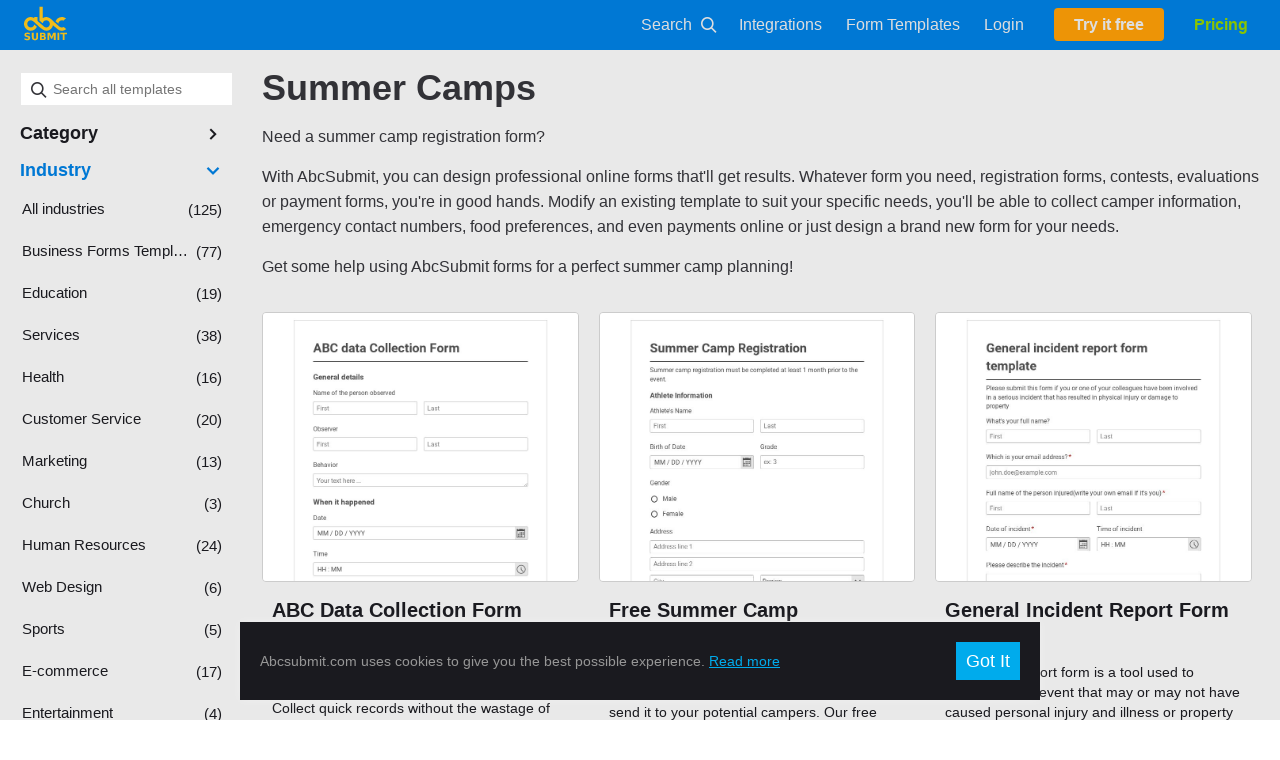

--- FILE ---
content_type: text/html; charset=UTF-8
request_url: https://edge6.abcsubmit.com/free-form-templates/industry/summer-camp-forms
body_size: 35806
content:
<!DOCTYPE HTML>
<html lang="en">
<head>

    <meta charset="UTF-8">

    <base href="/">

    <title data-i18n-text="fft_industry_summer_camps">Summer Camps</title>

    <!-- STYLESHEET -->
    <link rel="stylesheet" href="//edge1.abcsubmit.com/css/v1/public.min.css?&amp;_r_=43027b40">

    <meta name="viewport" content="width=device-width, initial-scale=1.0, maximum-scale=1.0, user-scalable=no">

    <meta name="theme-color" content="#ffc107">

    

    

    <meta name="description" content="Need a summer camp registration form?

With AbcSubmit, you can design professional online forms that'll get results. Whatever form you need, registration forms, contests, evaluations or payment forms, you're in good hands. Modify an existing template to suit your specific needs, you'll be able to collect camper information, emergency contact numbers, food preferences, and even payments online or just design a brand new form for your needs. 

Get some help using AbcSubmit forms for a perfect summer camp planning!" data-i18n-attr="content:fft_industry_summer_camps">

    <meta name="keywords" content="free form templates,form builder,site builder templates,web forms" data-i18n-attr="content:free_form_templates_keywords">

    <meta name="google-site-verification" content="3puHdaoABkcqpyuGPUnrXQm16-UuQAjYw6Lre7MeDn4">

    <meta name="p:domain_verify" content="a146b4445d319e3643a425aeb3a75a11">

    <link rel="canonical" href="https://www.abcsubmit.com/free-form-templates/industry/summer-camp-forms">

    <!-- OPEN GRAPH -->

    <!-- OPEN GRAPH.FACEBOOK -->

    <meta property="og:title" content="Summer Camps" data-i18n-attr="content:fft_industry_summer_camps">

    <meta property="og:type" content="article">

    <meta property="og:url" content="https://www.abcsubmit.com/free-form-templates">

    <meta property="og:site_name" content="AbcSubmit">

    <meta property="fb:admins" content="285688628952535">

    <meta property="fb:app_id" content="432088534265591">

    <meta property="og:description" content="Need a summer camp registration form?

With AbcSubmit, you can design professional online forms that'll get results. Whatever form you need, registration forms, contests, evaluations or payment forms, you're in good hands. Modify an existing template to suit your specific needs, you'll be able to collect camper information, emergency contact numbers, food preferences, and even payments online or just design a brand new form for your needs. 

Get some help using AbcSubmit forms for a perfect summer camp planning!" data-i18n-attr="content:fft_industry_summer_camps">

    <!-- OPEN GRAPH.TWITTER -->

    <meta name="twitter:card" content="summary">

    <meta name="twitter:site" content="@AbcSubmit">

    <meta name="twitter:domain" content="abcsubmit.com">

    <meta name="twitter:title" content="Summer Camps" data-i18n-attr="content:fft_industry_summer_camps">

    <meta name="twitter:description" content="Need a summer camp registration form?

With AbcSubmit, you can design professional online forms that'll get results. Whatever form you need, registration forms, contests, evaluations or payment forms, you're in good hands. Modify an existing template to suit your specific needs, you'll be able to collect camper information, emergency contact numbers, food preferences, and even payments online or just design a brand new form for your needs. 

Get some help using AbcSubmit forms for a perfect summer camp planning!" data-i18n-attr="content:fft_industry_summer_camps">

    

    <meta property="og:image" content="https://www.abcsubmit.com/img/open-graph/en/online-lead-form-building.jpg" data-i18n-attr="content:free_form_templates_og_image">

    <meta property="og:image:width" content="800">

    <meta property="og:image:height" content="600">

    <meta name="twitter:image" content="https://www.abcsubmit.com/img/open-graph/en/online-lead-form-building.jpg" data-i18n-attr="content:free_form_templates_og_image">

    <meta itemprop="image" content="https://www.abcsubmit.com/img/open-graph/en/online-lead-form-building.jpg" data-i18n-attr="content:free_form_templates_og_image">

    

    <script type="application/ld+json">
        { "@context" : "http://schema.org",
            "@type" : "Organization",
            "name" : "ABCSUBMIT SRL",
            "url" : "https://www.abcsubmit.com/",
            "sameAs" : ["https://www.facebook.com/AbcSubmitApp","https://twitter.com/AbcSubmit","https://plus.google.com/u/1/b/116482733858039896736/116482733858039896736","https://linkedin.com/company/abcsubmit"]
        }
    </script>

    <!-- END OF OPEN GRAPH -->

    <meta name="generator" content="Guys at abcsubmit.com">

    <link rel="shortlink" href="https://www.abcsubmit.com/free-form-templates">

    

    <!-- FAVICONS -->

    <link rel="icon" href="//edge1.abcsubmit.com/css/shared/img/logo-32x32-orange-nopadding.png?&amp;_r_=43027b40" sizes="32x32">

    <link rel="icon" href="//edge1.abcsubmit.com/css/shared/img/logo-192x192-orange-nopadding.png?&amp;_r_=43027b40" sizes="192x192">

    <link rel="apple-touch-icon-precomposed" href="//edge1.abcsubmit.com/css/shared/img/logo-192x192-orange-nopadding.png?&amp;_r_=43027b40">

    <meta name="msapplication-TileImage" content="/css/shared/img/logo-192x192-orange-nopadding.png">

    <!-- END OF FAVICONS -->

    

        
        <!-- ANALYTICS -->
        <script async src="//www.googletagmanager.com/gtag/js?id=UA-128573991-1"></script>
        <script>
            window.dataLayer = window.dataLayer || [];
            function gtag() {dataLayer.push(arguments);}
            gtag('js', new Date());
            gtag('config', "UA-128573991-1");
        </script>
        <!-- END OF ANALYTICS -->
        

        
        <!-- Facebook Pixel Code -->
        <script>
            !function(f,b,e,v,n,t,s)
            {if(f.fbq)return;n=f.fbq=function(){n.callMethod?
                n.callMethod.apply(n,arguments):n.queue.push(arguments)};
                if(!f._fbq)f._fbq=n;n.push=n;n.loaded=!0;n.version='2.0';
                n.queue=[];t=b.createElement(e);t.async=!0;
                t.src=v;s=b.getElementsByTagName(e)[0];
                s.parentNode.insertBefore(t,s)}(window, document,'script',
                'https://connect.facebook.net/en_US/fbevents.js');
            fbq('init', '2770052956566872');
            fbq('track', 'PageView');
        </script>
        <noscript>
            <img height="1" width="1" style="display:none" data-src="https://www.facebook.com/tr?id=2770052956566872&amp;ev=PageView&amp;noscript=1">
        </noscript>
        <!-- End Facebook Pixel Code -->
        

    

    
    <!--suppress JsonStandardCompliance -->
    <script type="application/json" id="site-page">"free-form-templates"</script>
    

</head>

<body>
<script type="application/json" id="cdn-settings">{
    "enabled": true,
    "servers": [
        "edge1.abcsubmit.com"
    ],
    "supportedExtensions": [
        "jpg",
        "jpeg",
        "css",
        "js",
        "png",
        "gif",
        "css",
        "ico",
        "pdf",
        "svg",
        "json",
        "ttf",
        "svg",
        "eot",
        "woff",
        "woff2",
        "po"
    ],
    "groups": [
        {
            "name": "am",
            "urlRewritePaths": [
                "^\\\/(src|static\\\/storage)\\\/",
                "^\\\/api\\\/"
            ],
            "servers": [
                "edge1.abcsubmit.com"
            ],
            "region": "AM"
        },
        {
            "name": "static",
            "urlRewritePaths": [
                "^\\\/(dist|css|img|vendor|js)\\\/?"
            ],
            "servers": [
                "edge1.abcsubmit.com"
            ],
            "region": null
        },
        {
            "name": "*",
            "urlRewritePaths": [
                "^(.*)?"
            ],
            "servers": [
                "edge1.abcsubmit.com"
            ],
            "region": null
        }
    ]
}</script>



<script type="application/json" id="templates">[{"id":"id_1ceos7pqo_76j","name":"Contact Form Template","categories":[12,41,54],"title":"Free contact form template","description":"Start creating contact forms using our free contact form template! No programming skills needed! Edit our free template and publish it on any CMS (WordPress, Joomla, etc). You can send your submitted on over 500 apps using our integration with Zapier, set autoresponders, email notifications, create advanced workflows and many more.","keywords":["free contact form template","free contact form sample","ready to use contact form template","embed contact form template"],"featured":true},{"id":"id_1cep1dase_1bi","name":"Job Application Form","categories":[4,15,24,42,43,56],"title":"Free job application form template","description":"If you need a job application form for your job applicants in your company or business, feel free to use our free job application form template to start from, activate workflows and automate your hiring process, connect with external apps, set email autoresponder, accept document submission and print as PDF. Start collecting job applications from job seekers!","keywords":["free job application form template","free job application form sample"],"featured":true},{"id":"id_1d22tj884_1kea","name":"Order Form With Cart","categories":[1,10,17,27,44,58],"title":"Free Order Form With Cart Template","description":"Sell your products using our shop fields inside your forms! Start by choosing our free order form with cart template, change product images, choices, price, description, enable categories, manage the shopping cart, enable payments gateways like Square, Braintree and so on. Try it for free!","keywords":["Free Order Form With Cart Template","Free Order Form With Cart Sample","order form with shopping cart free"],"featured":false},{"id":"id_1d2338n4f_133e","name":"Simple Order Form Template","categories":[1,10,17,27,44,58],"title":"Free Simple Order Form Template","description":"Sell your products using real product fields inside your order forms! Start by choosing our free order form template, change images, product choices, price, add a shopping cart, enable payments gateways like PayPal, Stripe and so on. Try our order form template for free!","keywords":["free order form template","free order form sample","free real products order form sample","free product order for sample"],"featured":false},{"id":"id_1cep4ukbk_1knd","name":"Event Registration Form","categories":[2,3,9,22,40,48,49,52],"title":"Free event registration form sample","description":"If you need an event registration form but lack the resources or time to create it from scratch, feel free to use our free event registration form sample to start from, activate payment processors like PayPal, Stripe, Square, Braintree or COD, connect your event form with external apps and more. Our forms are highly customizable and device ready! Try it, it's free!","keywords":["free event registration form sample","free event registration form template"],"featured":true},{"id":"id_1d3esgsdp_1dl0","name":"Holiday Request Form","categories":[3,4,6,24,40,41,42,48,50,52,72],"title":"Free Holiday Request Form Template","description":"Need a holiday request form for your company? We've got you covered! Start creating your desired form starting from a free holiday request form template and accept submissions in no time. Save holiday requests in a BigData Collection and get more time for your business with form workflows automation for your requesters.","keywords":["free holiday request form sample","free holiday request form template","free ready to use holiday request form template"],"featured":false},{"id":"id_1cet4ga7k_r6g","name":"Customer Satisfaction Survey","categories":[7,11,13,14,17,19,21,22,45,46,47,68,78],"title":"Free customer satisfaction survey template","description":"If you need a customer satisfaction survey for your own business but lack the resources or time to create it from scratch, feel free to use our free customer satisfaction survey sample. Learn about the strong and weak points of your business in order to keep your customers satisfied and create form fields based reports. Try it, it's free!","keywords":["free customer satisfaction survey template","free customer satisfaction survey sample"],"featured":true},{"id":"id_1ceoqrdg6_1tfu","name":"Free Dog Adoption Form Template","categories":[14,36,40,42,45,75],"title":"Free dog adoption form template","description":"Build your pet adoption form starting from a free dog adoption form template. Change colors, add your own images, add or delete form fields, save your adoption submission in a database, set autoresponders, create form workflows to know every step in the adoption process and many more. Start your adoption form today!","keywords":["free dog adoption form sample","free dog adoption form template","free pet adoption form template"],"featured":false},{"id":"id_1cet6on7l_o0h","name":"Free Sales Lead Form Template","categories":[17,27,43,66],"title":"Free Sales Lead Form Template","description":"Create your sales lead form starting from a free Free Sales Lead Form Template, customize it, connect it with over favorite apps using our integration with Zapier, save your submissions to a collection and create email marketing campaigns based on your contacts collection. Build your lead forms today!","keywords":["Free Sales Lead Form Template","Free Sales Lead Form Sample","free sales lead form"],"featured":true},{"id":"id_1d79p2fd2_1n4a","name":"Hotel Reservation Form","categories":[2,5,10,14,17,19,27,29,40,44,50,52,58,64],"title":"Free Hotel Reservation Form Template","description":"Need a booking form for your hotel? Build your hotel reservation form starting from a free hotel reservation form sample and customize it based on your needs. You can add booking calendar, integrate with other calendar apps, set hourly price rates, activate payments and so on. Start with a free hotel form template!","keywords":["hotelreservation free form template","free reservation form","free booking form template"],"featured":false},{"id":"id_1d7c83a7e_1ap2","name":"Consultation Form template","categories":[1,2,4,5,10,12,17,19,42,43,44,52,58,64],"title":"Free consultation form template","description":"Need a consultation form? Make your appointments form starting from a free consultation form sample and customize it based on your needs. You can add appointments calendar, integrate with other calendar apps, accept hourly payments, activate payment processors like Stripe, Square, Paypal or COD. Start with a free consultation form sample!","keywords":["free consultation form smple","free consultation appointment form template","free booking form sample"],"featured":false},{"id":"id_1cet88eh3_113c","name":"Subscribe to Newsletter Form","categories":[2,4,8,9,19,21,22,40,42,49,60,65,70],"title":"Free Subscribe to Newsletter Form Template","description":"Create your newsletter subscription form starting from a free Free Subscribe to Newsletter Form Template, customize it, connect it with over 500 apps, save your submissions to a database collection and send email newsletters to your subscribers based on your email collection. Build your email subscription form today!","keywords":["Free Subscribe to Newsletter Form Template","Free Subscribe to Newsletter Form Sample"],"featured":true},{"id":"id_1cet9pjmi_r2s","name":"Support Request Form","categories":[6,12,17,19,21,41,43,72],"title":"Free Support Request Form Template","description":"Build your support request form starting from a free support request form template, customize it, add and remove form fields, send email notifications and so on. You can connect your form with apps like Zendesk, Intercom, Freshdesk and any other apps using our integration with Zapier. Build your support request form today!","keywords":["free support request form template","free support request form sample","free contact support form template"],"featured":true},{"id":"id_1cetb268e_1bu","name":"Free Testimonial Form Template","categories":[7,11,19,22,32,39,45,47,54,65,71,75],"title":"Free testimonial form template","description":"Need a testimonial form for your website?  Build your form starting from a free testimonial form template, customize it based on your needs, add more fields, set thank you page, enable autoresponder email and you're ready to publish the form on any website. Start your form now!","keywords":["free testimonial form sample","free testimonial form template","free testimonial form"],"featured":true},{"id":"id_1cl6mqqs6_15o9","name":"Vacation Offer","categories":[1,10,27,44,52,58,61],"title":"Free vacation offer form template","description":"Don't know where to start with your vacation trip calculation form?  It's easy now to use our free vacation trip form template to create your own trip booking form. Create conditional logic calculations based on user-selected form fields, enable payments and accept bookings in minutes. Start from a free vacation trip template!","keywords":["free vacation offer form template","free vacation offer form sample","free booking form template"],"featured":false},{"id":"id_1cljp5p15_1j61","name":"Free Donation Form Template","categories":[1,10,16,18,23,30,44,58,62,76],"title":"Free Donation Form Template","description":"Don't know where to start with your donation form? Build your donation form starting from our free donation form templates. You can customize your form based on your needs, integrate with over 500 external apps, change the theme, add payment processors like Paypal, Stripe, Braintree or Square and many more. Start your donation form now for free!","keywords":["Free Donation Form Template","free donation form sample","free donation form","ready to use donation form"],"featured":false},{"id":"id_1d9a3m6ct_uhm","name":"Class Registration Form Template","categories":[4,5,16,18,40,42,50,64],"title":"Free Class Registration Form Template","description":"Register students to your classes by using our free class registration form sample. Use this form template in order to create your desired class registration form. This template is highly customizable using drag & drop and is mobile-friendly. No programming skills needed!","keywords":["free class registration form sample","free class registration form template","free class registration form","register students form","sign up for class form template"],"featured":false},{"id":"id_1d9mjo7jd_1mbr","name":"Online Doctor Appointment Form","categories":[5,19,20,52,64],"title":"Free Online Doctor Appointment Form Template","description":"Start from a free Online Doctor Appointment form sample and change it with your own design, add calendar field, accept online appointments, set calendar available hours and connect your appointments calendar with Google Calendar using our Zappier integration. Start with this free appointment form template!","keywords":["free Online Doctor Appointment Form template","free Online Doctor Appointment Form dample"],"featured":false},{"id":"id_1dbfr0noh_1juc","name":"Send Files","categories":[15,56],"title":"Free Send Files Form Template","description":"Start from a free Send Files form sample, change form design, add fields, accept multiple files upload, set a password for your download link and send you files to external apps like Google Drive and Dropbox by using our Zapier integration. Start with this template and create your file upload form!","keywords":["free upload file form template","free send files form template","free form template with file upload"],"featured":false},{"id":"id_1dbg3n3vm_1vqq","name":"Get your free guide","categories":[2,4,8,9,49,60,66,70],"title":"Get your free guide form sample","description":"Start creating a new form from the free guide form sample","keywords":["get your free guide form sample"],"featured":false},{"id":"id_1dbifv9kb_1i95","name":"Sign Me Up","categories":[8,9,42,49,60,66,69],"title":"Free Sign Me Up Form Sample","description":"Need free Sign Me Up form template to start from? By using our free Sign Me Up form sample you can customize everything about your form, send lead data to 500+ external apps, create email marketing campaigns for your leads, set autoresponders and many more. This form sample can be embedded as a popup on your website. Start with a free form sample!","keywords":["free sign me up form sample","free sign me up form template","free sign up for newsletter form template"],"featured":false},{"id":"id_1dbl4sjlp_1r29","name":"Get updates Popup Form Template","categories":[3,4,40,49,60,66,67,69],"title":"Free get updates form sample","description":"Need an easy to customize Get Updates form template? By using our free Get Updates Form template you can modify it as you want, customize everything about your form, save contacts to a database collection, send email newsletters to your leads, set autoresponders and many more. Start with a free Get Updates form sample!","keywords":["free get updates form sample","free stay tuned form sample","free get updates form template"],"featured":false},{"id":"id_1dbv4qd2c_4up","name":"Loan Quote Request Form Template","categories":[2,6,9,19,21,38,40,41,42,49,57,61,66,69],"title":"Free loan request form template","description":"Need an easy to customize loan request form template? By using our free Loan Request Form sample you can modify it as you want, customize everything about your form, integrate your form with over 500 external apps, add workflows to your form and many more. Start with a free loan request form template!","keywords":["free loan request form template","free loan request form sample","free loan form","free request sample"],"featured":false},{"id":"id_1dc2if2gk_2ib","name":"Real Estate Lead Form Template","categories":[4,6,29,41,66],"title":"Free real estate lead form sample","description":"You can create your lead form starting from our free Real Estate Lead Form sample and customize it as you wish, change colors, fonts, images, ad your own logo, save leads in a database, integrate with email newsletters and you can publish your form on any CMS. Create your free real estate form today!","keywords":["free real estate lead form sample","free real estate lead form template","free real estate lead form sample"],"featured":false},{"id":"id_1dc6q2er2_1ovg","name":"Book A Room","categories":[5,41,50],"title":"Book a room form template","description":"Create your booking form using our free Book A Room form sample! It's easy to start with a free booking template. Just choose this free template and customize it as you want, add more fields, change form colors and so on. You can integrate your forms with a booking calendar, connect it with over 500 apps and then just publish it on your website.","keywords":["free book a room form","booking form template","free booking form sample"],"featured":false},{"id":"id_1dc717h74_da6","name":"Easy Subscribe To Newsletter","categories":[9,40,42],"title":"Free Subscribe To Newsletter form sample","description":"Need a fast and easy way for your customers to subscribe to your newsletter? Choose our free Easy Subscribe to Newsletter form template, customize it, connect with a newsletter app and publish on your site using our embed options. Try it, it's free!","keywords":["subscribe to newsletter free form sample","free subscribe form  template","newsletter subscribe form sample"],"featured":false},{"id":"id_1dc726cj4_1350","name":"Easy Contact Us","categories":[12,43],"title":"Free Easy Contact Us Form Sample","description":"Choose our Easy Contact Us form template and create your own contact us form for your website. Save contacts in a database, integrate with over 500 apps and publish it on any CMS. Start using free contact us form sample!","keywords":["easy contact us free form sample","free contact us form sample","free contact form template"],"featured":false},{"id":"id_1dcek8egb_mg6","name":"Event Ticket Order Form Template","categories":[1,2,3,10,28,40,44,48,50,52],"title":"Free Event Ticket Order Form template","description":"Start selling online tickets using our free event tickets form sample, connect your form with payment gateways, change the design of your form, add your logo, change fonts, change colors and so on. Or just start your tickets order form from scratch, personalize it to match your design and needs and you're ready!","keywords":["free event ticket forms sample","free event ticket forms template","free order  form for tickets online"],"featured":false},{"id":"id_1dcoe4ng0_5ge","name":"Periodic Employee Review","categories":[7,13,24,45,46,54],"title":"Periodic Employee Review free from sample","description":"Employee review is a key component to measure an individual\u2019s performance in each and every company. It helps employees to set the right goals and facilitates better working relationships. Start using our free Periodic Employee Review form sample and measure your team performance in no time.","keywords":["Periodic Employee Review form sample","free employee review form template","free review form template"],"featured":false},{"id":"id_1dcoiiqho_5md","name":"Contact Customer Support Center Form","categories":[12,15,21,43,56],"title":"Contact Customer Support Center form sample","description":"By using AbcSubmit's free contact customer support center form template you can create your desired form and start accepting submissions in minutes. Start your form using a free contact support form sample!","keywords":["contact form sample","free contact form sample","contact customer support template free","free contact form template"],"featured":false},{"id":"id_1dcos1b1v_ia6","name":"Bio Products Online Ordering Form","categories":[1,10,44],"title":"Bio Products Online Ordering Form","description":"Start creating your order form from a free order fom sample, change fonts, images, customize any details on your form, add payments and start selling online in no time. Create free order forms with AbcSubmit today!","keywords":["bio products order form","order form sample","quantity based order form sample","free order form template for bio products"],"featured":false},{"id":"id_1dfr6o5o0_aae","name":"Shoe Order Form Template","categories":[1,10,27,44,58],"title":"Free shoes order form sample","description":"Start selling products online starting with a free shoe order form template. Accept online payments, integrate with other apps and print orders as PDF. Free shoe order from template.  ","keywords":["free order form template","shoe order form template","free order form sample "],"featured":false},{"id":"id_1dftg3llo_1i8n","name":"Paper Submission Form Template","categories":[15,16,56],"title":"Paper Submission form sample","description":"Build your own file submission form starting from the free Paper Submission Form sample. Free Paper Submission form template.","keywords":["paper submission form sample","file submission form sample "],"featured":false},{"id":"id_1dgcc44bb_2h7","name":"Employee Complaint  Form Sample","categories":[7,17,24,47,54],"title":"Employee Complaint  Form Sample","description":"Create a better work environment for your employees! Make it easy for them to share their complaints by creating your form starting from a free Employee Complaint Form Sample. No programming skills needed, just use this form template to ensures that you have the opportunity to handle issues as soon as they arise.","keywords":["free Employee Complaint  Form Sample","free Employee Complaint  Form Sample"],"featured":false},{"id":"id_1dgchqtrt_ncj","name":"T-shirt Order Form Template","categories":[1,10,27,58],"title":"T-Shirt Order Form Template","description":"Collect and process online t-shirt orders for free. Starting with a free t-shirt order form sample enable you to edit and send it out, post on social media or embed on your website. Change description, images, colors, fonts, integrate with 500+ apps, enable payment processors and you're ready to sell. Start your order form now!","keywords":["free t-shirt order form sample","free t-shirt order form sample","free t-shirt form builder"],"featured":false},{"id":"id_1dgckmfh2_per","name":"Online Booking Form Sample","categories":[3,5,48,50,52,58],"title":"Online Booking Form Template","description":"Start customizing this free online booking form sample with your branding, add additional fields, and add even a booking calendar. Collect, manage, and organize data, create workflows, enable payments and integrate with over 1000 apps using our integration with Zapier. Start your free booking form with AbcSubmit!","keywords":["free booking form sample","free booking form template","ready to use form sample","ready to use form template"],"featured":false},{"id":"id_1dgcr6uo5_1jr4","name":"Free Cancellation Survey Form Template","categories":[7,13,14,17,47,68,75],"title":"Cancellation Survey Form Template","description":"Customize this free Cancellation Survey Form Template with your branding, add additional survey fields, and publish your form on any CMS. Collect, manage, and organize data, create field-based reports and integrate with over 1000 apps using our integration with Zapier. Start your free account cancelation survey form with AbcSubmit!","keywords":["free Cancellation Survey Form Template","free Cancellation Survey Form sample","ready to use Cancellation Survey Form Template","ready to use Cancellation Survey Form sample"],"featured":false},{"id":"id_1dgcu64l0_10av","name":"Free Contest Signup Form Template","categories":[3,4,9,26,40,42,48,69,71],"title":"Enter In Our Contest Form Template","description":"Set your contest up for success by kicking it off with a well-designed, easy-to-use contest entry form sample. Start your form by editing our free Enter In Our Contest form sample and share it via email, social networks or publish it on your site. This free form template is highly customizable and mobile-ready!","keywords":["free Enter In Our Contest Form Template","free Enter In Our Contest Form sample","ready to use Enter In Our Contest Form Template"],"featured":false},{"id":"id_1dgeva4i3_13qv","name":"Free Course Feedback Form Sample","categories":[7,13,14,17,46,47,68],"title":"Feedback Form Template","description":"Start with a ready to use feedback form sample, customize it based on your needs or just start it from scratch and build it based on your own design. Integrate with over 1000 apps using our integration with Zapier, create reports and share your form on any CMS. Start your feedback form now!","keywords":["free Feedback Form Sample","free Feedback Form template","ready to use Feedback Form Sample","ready to use Feedback Form template"],"featured":false},{"id":"id_1dgf27enb_dv","name":"PayPal Payment Form Sample","categories":[1,10,27,44,58,61,76],"title":"Free PayPal Payment Form Sample","description":"This is a free online PayPal payment form sample to start from. Sell your products securely on any CMS. This mobile-ready payment form allows you to create products and gathering customer information. This PayPal payment form template allows you to sell your products securely. You can customize this PayPal payment page template by adding new products or any other form fields.","keywords":["free PayPal Payment Form Sample","free PayPal Payment Form Template","ready to use PayPal Payment Form Sample","ready to use PayPal Payment Form Template"],"featured":false},{"id":"id_1dgf61enr_1e7b","name":"Online Course Registration Form Template","categories":[2,3,4,8,9,16,18,40,42,49,50,52,60,69],"title":"Free Course Registration Form template","description":"AbcSubmit's free class registration form sample can be used by any school to accept registration on various educational programs that the school offers to its students. Use this template in order to gain some speed for creating your registration form. This template is highly customizable and mobile-ready. You can add extra fields and change the form design based on your needs.","keywords":["free Course Registration Form Sample","free Course Registration Form template","ready to use Course Registration Form Sample","ready to use Course Registration Form Template"],"featured":false},{"id":"id_1dgfgsdaf_1ti2","name":" New Customer Registration Form","categories":[2,8,17,21,32,40,66,70],"title":"Free Customer Registration Form Template","description":"Engage your customer with your brand using a New Customer Registration Form Sample. Increase the chance to get all the information you need to generate leads with a new customer registration form template that fits your business needs. By using AbcSubmit's form builder you can save your leads in a database collection, integrate with over 1000 apps, create email marketing campaigns and set up advanced workflows for your leads.","keywords":["free Customer Registration Form Sample","free Customer Registration Form template","ready to use Customer Registration Form Sample","ready to use Customer Registration Form Template"],"featured":false},{"id":"id_1dgfiu1j8_mgg","name":"Simple Feedback Form Template","categories":[7,11,17,19,20,21,24,38,45,47,73,77],"title":"Free Simple Feedback Form Template","description":"Do you need a feedback form for your clients? You can use this free simple feedback form sample. This feedback form format is simple, easy to use and device ready. By using this feedback form template, your clients can submit feedback from your website, you can send it on email and you can publish on any CMS. Start your free feedback form with AbcSubmit!","keywords":["free Simple Feedback Form Sample","free Simple Feedback Form template","ready to use Simple Feedback Form Sample","ready to use Simple Feedback Form Template"],"featured":false},{"id":"id_1dgfln0p0_9o8","name":"Online Hotel Booking Form Sample","categories":[5,17,29,50,52],"title":"Free Hotel Booking Form Sample","description":"Start customizing this free online hotel booking form sample with your branding, add additional fields, and add even a booking calendar. Use this hotel booking form template as a basis for creating a robust, customized and device friendly hotel booking form for your business.  Try our hotel booking template if you want to speed up your hotel booking process.","keywords":["freehotel booking form sample","free hotel booking form template","ready to use hotel booking form sample","ready to use hotel booking form template"],"featured":false},{"id":"id_1dghne2m7_jp6","name":"Customer Consultation Form Template","categories":[2,4,6,9,12,17,21,25,37,38,42,43,52,64,66,69],"title":"Free Customer Consultation Form Template","description":"Set up consultation appointments with customers and prospects in minutes. Use this free customer consultation form sample to request an appointment and gather leads based on your client needs. Publish the form on your website or share it on social networks. Automate email notifications to one or multiple staff members by setting up form workflows. Get started now with a free template!","keywords":["free Customer Consultation Form Sample","free Customer Consultation Form template","ready to use Customer Consultation Form Sample","ready to use Customer Consultation Form Template"],"featured":false},{"id":"id_1dghq0vm0_1gmm","name":"Online Equipment Checkout  Form Template","categories":[17,37,51,53,54,55,67,69,73],"title":"Free Equipment Checkout  Form","description":"Need to track assets? Track your company assets with our free equipment checkout form sample. Ensure you know exactly what equipment goes where with this equipment checkout form template. Set up email notification, save your form data inside a database collection, build form workflows, set up approvals and you have a safe way to track your assets. Build forms with AbcSubmit's Form Builder today!","keywords":["free Equipment Checkout  Form Sample","free Equipment Checkout  Form template","ready to use Equipment Checkout  Form Sample","ready to use Equipment Checkout  Form Template"],"featured":false},{"id":"id_1dghrt12p_1kmi","name":"Online Event Registration Form","categories":[2,3,4,6,9,10,17,22,40,42,48,52,58,60,64,66,69],"title":"Free online event registration form template","description":"Ready to accept online event registrations? This is a free event registration form that will allow you to accept registrations at a specified location from your applicants. Whenever you need to get a straight guest list for your event, this free event registration form can handle the job for you while you focus on other important tasks. Activate payments, integrate with over 1000 apps, set up from workflows, set up approvals, multiple email notifications and send email newsletters to your leads.","keywords":["free online event registration form sample","free online event registration form template","ready to use online event registration form sample","ready to use online event registration form template"],"featured":false},{"id":"id_1dgi1r4o9_1och","name":"Content Download Form Template","categories":[2,8,9,17,21,22,30,37,38,40,49,60,65,66,69,70],"title":"Free File Download Form Template","description":"Easily capture leads with AbcSubmit free content download form template. Our form sample has the basics so you can start collecting online leads and then you can send great content newsletters and engage your prospective customers. Integrate with over 1000 apps, send personalized emails and set up advanced workflows. Build your lead form with now! ","keywords":["free File Download Form Sample","free File Download Form template","ready to use File Download Form Sample","ready to use File Download Form Template"],"featured":false},{"id":"id_1dh0spbv9_1cqf","name":"Online Flight Reservation Form Template","categories":[5,17,19,21,44,50,52,58],"title":"Flight Reservation Form Sample","description":"Use the power of the most flexible form builder on the market. By using this flight reservation form sample you can collect detailed reservations info such as departure date, departure time, and any extra data. Get started by choosing from our diversity of flight reservation form templates or create your own form from scratch.","keywords":["free Flight Reservation Form sample","free Flight Reservation Form template","free ready to use Flight Reservation Form template","free ready to use Flight Reservation Form sample"],"featured":false},{"id":"id_1dh10och9_h4p","name":"Resignation Form","categories":[6,7,8,17,19,21,24,37,38,41,47,54,67,68],"title":"Free Resignation FormTemplate","description":"Use our custom form builder to edit the employee resignation form sample, add your own branding and colors, change thank you page, add survey fields and connect form data with other apps. Make the ordeal of an employee's resignation a pleasant process by using the Resignation form template. Start your form using our free form template today!","keywords":["free Resignation Form sample","free Resignation Form template","free ready to use Resignation Form template","free ready to use Resignation Form sample"],"featured":false},{"id":"id_1dh13v14f_5rf","name":"Software Request Form","categories":[1,6,17,19,37,38,41,44,54,55,57],"title":"Free Software Request Form Template","description":"Need a software request form for your company? There's no easier way to allow your employees to request the tools they need for better project management and work efficiency than the free Software Request Form sample. Start your form using our template or create your own form by using our flexible drag-and-drop editor.","keywords":["free Software Request Form sample","free Software Request Form template","free ready to use Software Request Form template","free ready to use Software Request Form sample"],"featured":false},{"id":"id_1dh15sics_voa","name":"Free Bug Tracking Form Template","categories":[17,19,21,25,37,39,43,47,51,53,55,56],"title":"Free Bug Tracking FormTemplate","description":"Need a Free Bug Tracking Form for your product? There's no easier way to allow your clients to submit bugs they found on your platform than using the Free Bug Tracking Form sample. Start your own highly customizable bug reporting form using our free form template or create your own form from scratch by using our custom drag-and-drop form editor. Accept bug reporting in no time with AbcSubmit!","keywords":["free Bug Tracking Form sample","free Bug Tracking Form template","free ready to use Bug Tracking Form template","free ready to use Bug Tracking Form sample"],"featured":false},{"id":"id_1dh181u9m_k23","name":"Free Online Patient Admission Form Template","categories":[6,17,19,20,41,43,52,64,75],"title":"Free Patient Admission Form Template","description":"Need a free Patient Admission Form template? There's an easier way to accept patient submissions. Make your receptionist\u2019s job easy. Collect quick records of all your incoming patients without the wastage of a record book with the Patient Admission Form template. Start crafting your own form, connect it with AbcSubmit's calendar and collect records in no time!","keywords":["free patient admission form sample","freepatient admission form template","free ready to use patient admission form template","free ready to use patient admission form sample"],"featured":false},{"id":"id_1dh1bmkde_6h0","name":"ABC Data Collection Form","categories":[16,18,31,34,51,55],"title":"Free ABC Data Collection Form Template","description":"Need a Free ABC Data Collection Form Template? There's an easy way to create ABC data collection forms for your ABC analysis.  Collect quick records without the wastage of paper by using our free ABC Form sample. Connect the form with google sheets or any other apps using our integration, print from submissions, edit the submission and create reports. Start your form today!","keywords":["free ABC Data Collection Form sample","free ABC Data Collection Form template","free ready to use ABC Data Collection Form template","free ready to use ABC Data Collection Form sample"],"featured":false},{"id":"id_1dh3jgsp9_81u","name":"Free Summer Camp Registration Form","categories":[1,2,3,5,8,9,10,16,18,28,34,40,44,48,50,54,58,60,69],"title":"Free Summer Camp Registration Form Template","description":"When you plan a summer camp you have to start by creating a camp registration form and send it to your potential campers. Our free camp registration form sample is a great way to start collecting information from your next session campers. This form is highly customizable so you can add custom fields, ask questions, collect signatures, and you can enable payment methods so that you can collect online fees through your form. ","keywords":["free Summer Camp Registration Form sample","free Summer Camp Registration Form template","ready to use Summer Camp Registration Form Template","ready to use Summer Camp Registration Form sample"],"featured":false},{"id":"id_1dh3odnkf_crb","name":"Free Vendor Registration Form","categories":[3,17,37,38,40,48,60,69,76],"title":"Free Vendor Registration Form Template","description":"This is one of our basic and free vendor registration forms to help you register vendors for any events. Collect the info you need from each vendor and automate the registration process using workflows and over 1000 external apps. This vendor registration form template is highly customizable and free to edit. Add your own company logo, insert extra fields and create the design you need using our flexible form editor. Start gathering vendor data in minutes with our free form samples!","keywords":["free Vendor Registration Form sample","free Vendor Registration Form template","ready to use Vendor Registration Form Template","ready to use Vendor Registration Form sample"],"featured":false},{"id":"id_1dh3r5tih_gcm","name":"Free Product Order Form","categories":[1,10,17,27,44,58],"title":"Free Product Order Form Template","description":"This easy, basic free product order form template is a fast way to start selling your products online. The template is highly customizable, enabling you to add your own logo and colors, design it to match your brand, enable, autoresponders and add new products to sell using your form link or you can publish using our embed code on any website. You can accept payments online by connecting your form with an AbcSubmit payment partner (Square, PayPal, Stripe, Braintree, etc). All our forms templates are mobile-ready!","keywords":["free Product Order Form template","free Product Order Form sample","ready to use free Product Order Form template","ready to use free Product Order Form sample"],"featured":false},{"id":"id_1dh3u34gd_1i40","name":"Car Insurance Registration Form","categories":[1,2,6,10,17,19,21,35,40,41,45,58,61],"title":"Free Car Insurance Registration Form Template","description":"All our auto insurance form templates are highly customizable, mobile-ready and can be published on any website. This free vehicle insurance form sample is used by insurance companies to gather information about the vehicles it insures. Our free car insurance form template allows for the users to register their vehicle with them. Combine our auto insurance form with workflows, activate autoresponders, email notifications, connect your data with AbcSubmit data collections and generate PDF files for your registrants. ","keywords":["free Car Insurance Registration Form sample","free Car Insurance Registration Form template","free ready to useCar Insurance Registration Form template","free ready to use Car Insurance Registration Form sample"],"featured":false},{"id":"id_1dh413d8f_pc5","name":"Free Patient Discharge Form Template","categories":[17,20,51,53,55,67],"title":"Free Patient Discharge Form Sample","description":"Need a free patient discharge form template to start with? Whether patients are returning home or being transferred, this highly customizable hospital discharge form sample can help you create a smooth and easy process for both patients and your team staff. Starting from a free patient discharge form you can build any medical discharge papers forms, add your own logo, enable printing the form, create approval workflows and send email notifications to your staff.","keywords":["free Patient Discharge Form Template","free Patient Discharge Form Sample","ready to use Patient Discharge Form Template","ready to use Patient Discharge Form Sample"],"featured":false},{"id":"id_1dh4at7er_1cuk","name":"Send Us a Message","categories":[12,17,19,43],"title":"Free Send Us a Message Form Template","description":"This is a simple free send us a message form template with one side reserved for an image and additional contact details. Moreover, the other part is a clean and tidy contact form with all the required fields. You can promptly add this layout to a website you are currently building or even to your existing online presence. Allow yourself to alter our form sample however you see it fit your business best. With that, offer potential clients to talk to you without the need of picking up the phone.","keywords":["free send us a message form sample","free send us a message form template","ready to use send us a message form template"],"featured":false},{"id":"id_1dh6632cg_16ir","name":"Online Feedback Form Template","categories":[7,14,16,17,18,19,22,24,25,29,35,38,46,47],"title":"Free Online Feedback Form Template","description":"This is a simple and free online Customer feedback Form Template with basic contact details. Moreover, customer feedback is an essential part of growing your business and to help you connect the dots between customers experience and your product or services.  This easy-to-use form sample can help you improve the user experience and collect easily feedback that you can turn into new business monetization. All our forms are mobile-ready and highly customizable!","keywords":["free Online Feedback Form Template","Online Feedback Form Sample","ready to use Online Feedback Form Template","ready to use Online Feedback Form sample"],"featured":false},{"id":"id_1dh6e9art_2s6","name":" Simple Rental Agreement Form Template","categories":[6,17,19,29,41,55,67],"title":"Free Simple Rental Agreement Template","description":"When you plan a summer camp you have to start by creating a camp registration form and send it to your potential campers. Our free camp registration form sample is a great way to start collecting information from your next session campers. This form is highly customizable so you can add custom fields, ask questions, collect signatures, and you can enable payment methods so that you can collect online fees through your form. ","keywords":["free Simple Rental Agreement Template","free Simple Rental Agreement Sample","ready to use Simple Rental Agreement Template","ready to use Simple Rental Agreement sample"],"featured":false},{"id":"id_1dho7u1hh_1np4","name":"Simple T-Shirt Order Form Template","categories":[1,10,17,27,44,58,76],"title":"Free simple t-shirt order form sample","description":"Start selling t-shirt online starting with a free simple t-shirt order form template. Accept online payments(Square, PayPal, Braintree, Stripe, etc), set quantities, add descriptions, set up product variants and integrate with other external apps. Free simple t-shirt list order form template.","keywords":["free simple t-shirt order form template","simple t-shirt order form template","free simple t-shirt order form sample "],"featured":false},{"id":"id_1di3p4lb9_1k2p","name":"Free Travel Request Form Template","categories":[6,17,24,41,54,55,67],"title":"Free Travel Request Form Template","description":"No matter the role, most employees must do some travel for work. Whether it's by car or by plane at some point in time there's probably a need for some type of transit to and from a work-related function.  And it's definitely easy for your HR department to keep track of these travels. Need some extra feature? With AbcSubmit's form workflows, you're ready to automate your repetitive processes and to track any activity on the form. Advanced form document management platform for your business","keywords":["free travel request form template","free travel request form sample","ready to use travel request form"],"featured":false},{"id":"id_1di4uehv7_ro5","name":"Booking Form With Background Image","categories":[5,17,50,58],"title":"Free Booking Form Template With Background Image","description":"Nowadays, reservations are done without the need to break a single drop of sweat. It is a win-win situation for both the website owner and the end-user. For the former, he or she gets rid of all the emails and phone calls and keeps the system in order.  Start from our free Booking Form With Background Image to create stunning forms for your booking website. Integrate your form with 1000+ apps, activate payments, set up a calendar and set up booking workflows. Start with a free booking template today!","keywords":["Free Booking Form Template With Background Image","Free Booking Form Sample With Background Image"],"featured":false},{"id":"id_1di5et13n_174o","name":"Conference Registration Form Template","categories":[1,3,5,8,10,17,19,44,48,50,52,55,58,60,64,69],"title":"Free Conference Registration Form Template","description":"Do you want to accept conference bookings online? Collect personal information, address, conference attendance information, and registration fee with our flexible form builder with payments. Add calendar on your form, integrate with other apps, collect the information you need with our free Conference Registration Form Template. It's easier to create forms using free form samples and customize it with an advanced form tool. Start creating mobile-ready forms with AbcSubmit today!","keywords":["Free Conference Registration Form Template","Free Conference Registration Form Sample"],"featured":false},{"id":"id_1di5k1rt5_14iv","name":"Simple Car Rental Form Template","categories":[1,5,6,10,17,19,41,52,57,58],"title":"Free Simple Car Rental Form Template","description":"This free car rental form template is a sample form to give you an inspiration if you are in a car rental business. You can add more fields on this form, customize it with your own colors, fonts, and payments. This car rental demo form is simple, easy to use and mobile-ready form. Start your car rental form from a simple and highly customizable template.","keywords":["Free Simple Car Rental Form Template","Free Simple Car Rental Form Sample","ready to use Car Rental Form Template"],"featured":false},{"id":"id_1di5s506v_1r1v","name":"Club Membership Registration Form Template","categories":[2,4,6,8,9,26,28,30,40,41,42,43,53,60,67,69,76],"title":"Free Club Membership Registration Form Template","description":"Need a Club Membership Registration Form Template? Like the application for admission into a college, applying to become a member of a certain club takes specific procedures and process. You can start from a free membership form sample and customize it based on your needs, change colors, add thank you page, enable payments, set up form workflows and you can publish it on any website. All our membership demo forms are highly customizable and mobile-ready!","keywords":["Free Club Membership Registration Form Template","Free Club Membership Registration Form Sample","ready to use Club Membership Form Template","ready to use Club Membership Form sample"],"featured":false},{"id":"id_1di6efb83_1jn","name":"Business Appointment Form Sample","categories":[5,17,19,21,22,32,35,37,38,48,50,64],"title":"Free Business Appointment Form Template","description":"Need a ready-made Free Business Appointment Form? You can start from our freeFree Business Appointment Form Template and customize it based on your needs, change colors, change thank you page, set up a calendar, set up sales workflows, enable email autoresponders and you can publish the form on any anywhere. All our free form samples are highly customizable and mobile-ready!","keywords":["Free Business Appointment Form Template","Free Business Appointment Form Sample","ready to use Business Appointment Form","Free Business Appointment Form Demo"],"featured":false},{"id":"id_1di7l67eb_4vm","name":"OP Registration Form Template","categories":[2,6,17,19,20,21,40,41,52,55],"title":"Free OP Registration Form Template","description":"When you use an OP Registration Form, you\u2019ll be able to quickly and easily gather important health-related information. OP Registration form samples are perfect for any type of hospital looking to collect data from their patients. Get new patient records with this registration form online. Fast registrations will make your life easier. It is designed for medical or clinic related websites in order to boost your profits and business by using this online registration form. Use this OP Registration form, change the look and feel, add fields using drag and drop, connect your form with other apps and set up advanced workflows to automate your repetitive processes.","keywords":["Free OP Registration Form Template","Free OP Registration Form Sample","ready to use OP Registration Form Template"],"featured":false},{"id":"id_1di7pukvr_1al","name":"Workshop Registration Form Sample","categories":[1,2,3,5,10,17,24,27,40,44,48,50,52,57,58,60,61,62,69],"title":"Free Workshop Registration Form Sample","description":"Need to host a workshop and you need a flexible form? Our free Workshop Registration Form Sample will be a great start for you. This Workshop Registration Template may not contain the perfect amount of fields or field position. However, this registration form for your workshop can be changed, you can add new fields, move the fields based on your own design, enable email notifications, email autoresponders and set up payments. This template also includes a calculated payment field based on quantity, PayPal Checkout payment processor and a shopping cart in case you want to receive payments for your Workshop.","keywords":["Free Workshop Registration Form Sample","Free Workshop Registration Form Template","ready to use Workshop Registration Form Template","workshop registration form","workshop registration","registration form for workshop"],"featured":false},{"id":"id_1disp2ju6_i6s","name":"Employment application form template","categories":[4,15,17,38,42,54,55,56],"title":"Ready to use employment application form","description":"This employment application form can represent the official form that employers ask all applicants for a position to fill out. The job application can be filled online, printed as a PDF file and more advanced, you can attach form workflows. This job application provides a consistent format with the same questions that must be answered by each person who applies for an open position.  Use this employment form sample and change it based on your needs. Start automating your hiring process with AbcSubmit's forms and workflows.","keywords":["Ready to use employment application form","free employment application form sample","employment application form template"],"featured":false},{"id":"id_1diukgeos_cj9","name":"Basic Sponsorship Form Template","categories":[2,3,17,18,23,26,30,40,48,58,60,62,69,76],"title":"Free Basic Sponsorship Form Template","description":"Sponsor forms or sponsor sheets are documents that your sponsors fill out. Sponsorship forms vary from organization to organization and even from event to event hosted by the same organization.  These forms must outline the dollar amount promised to the organization by the sponsor. They also need to describe all that the sponsor will get in exchange for the donation. Many times, good public relations is perceived as being better than ad space.  Use this sponsorship form template and change it based on your needs. Start to raise funds online with AbcSubmit's forms.","keywords":["Free Basic Sponsorship Form Template","Free Basic Sponsorship Form Sample","ready to use  Sponsorship Form sample","Free Sponsorship form example"],"featured":false},{"id":"id_1div15q0c_287","name":"Free Photo Consent E-Form Template","categories":[53,65,67],"title":"Free Photo Consent Form Sample","description":"The photo consent form template is filled out by an individual consenting the release of images captured of them, or images under their ownership, to someone else. Typically, the person asking for consent wishes to use the individual\u2019s photos for media publication. This photo release form is used by professional photographers to get the consent from the releasor or by releasor to give consent to the photographer. When the releasor is a child the parent or guardian should give the consent.  Use this image consent form template in order to create your own printable photo consent form or just start creating the form from scratch using our powerful consent form builder.","keywords":["free Photo Consent Form Template","free Photo Consent Form sample","free image Consent Form Template","ready to use photo consent template"],"featured":false},{"id":"id_1dj9bm1g7_115h","name":"Free medical release eForm template","categories":[6,20,41,55],"title":"Free medical release E-Form template","description":"With this Medical Release E-Form Template you can receive authorization from the legal guardian of minors before providing them medical treatment. As is, this basic medical E-Form sample asks for a  legal guardian, address, contact number, child's name, emergency contact, relationship, emergency number, and guardian's signature.  All our forms are highly customizable and mobile-ready. Start your own medical release form with a ready to use form template.","keywords":["Free medical release eForm template","Free medical release form sample","ready to use medical release e-form"],"featured":false},{"id":"id_1dj9i4j3f_68q","name":"Dentist appointment with automated SMS notifications","categories":[5,6,12,17,19,20,21,22,41,44,50,57,58,64],"title":"Dentist appointment with automated SMS notifications","description":"Here's a form you can use as your dentist appointment form on any website. Have your clients fill this dental clinic booking form out to secure a slot for a dental service quick and easy. It gathers all the basic information that will be needed. This form is also highly customizable, mobile-ready and all the data is encrypted.  Start from this free dentist appointment e-form and customize it based on your needs or just start your booking form from scratch and add your own form fields, change fonts, texts and activate SMS notifications using our integration with Zapier.","keywords":["Dentist appointment e-form sample","ready to use dentist appointment form template","free dentist appointment form with SMS notifications"],"featured":false},{"id":"id_1djbu6feb_1qrv","name":"Free Check Request Form Template","categories":[1,6,17,19,41,44,55,67],"title":"Free Check Request Form Template","description":"Need a ready-made check request E-Form to process and approve payment requests through check? Here's a free check request form template that can be modified by adding fields, change form fields order, etc. By using this check request form sample you can collect information like name, eSignatures, account number, reason, date, total, etc and you can also add upload field with multiple file support and you can set up approval workflows to automate your check request flow.  Use this check request form template as a basis for creating a robust, customized and device friendly request form for your business. Automate your check requests with AbcSubmit starting now!","keywords":["Free Check Request Form Template","Free Check Request Form Sample","ready to use Check Request Form Template","check request e-form",""],"featured":false},{"id":"id_1djc3iru9_8a7","name":"Free Client Intake Form Template","categories":[17,20,53],"title":"Free Client Intake Form Template","description":"Need a ready-made client intake form template for your business? Here's a free client intake form template that can be modified by adding fields, change form fields order, etc. By using this basic client intake form sample you can collect information like company name, industry type, contact name, contact email, contact number or any contact information and you can also add upload field with multiple file support and you can set up approval workflows to automate your intake request flow.  Use this client intake form template as a basis for creating a robust, customized and device friendly intake eForm for your business. Automate your intake requests with AbcSubmit starting now!","keywords":["Free Client Intake Form Template","Free Client Intake Form Sample","ready to use Intake Form Template","intake request e-form"],"featured":false},{"id":"id_1djc8fs1v_hr9","name":"Free Course Evaluation Form Template","categories":[7,11,13,16,17,19,21,36,45,46,47,53],"title":"Free Course Evaluation E-Form Template","description":"Need a course evaluation e-form to start from? It's the end of your course and you wanted to learn more about your participants perspective, on how they experienced the course they took. This free course evaluation template can be modified based on your own needs in no time. With this course ready to use evaluation form template, the impression is that you're asking a survey, yet this will also work great as a quick evaluation of how the course went and how you can improve it.  Get started with this evaluation form sample for your next course. Easily collect participant information and feedback on a mobile-friendly form. Also optionally send and receive notifications about new entries, share the entries with others, and even more. As a result, course evaluations will be easier than ever. Start with this device-ready template to get up and running today!","keywords":["Free Course Evaluation Form Template","Free Course Evaluation Form Sample","Ready to Use Course Evaluation Form Template","course evaluation form"],"featured":false},{"id":"id_1djel6spb_64k","name":"Free Book Your Ad Campaign Form Template","categories":[1,5,6,10,12,17,19,22,32,39,41,43,44,50,52,53,57,58,66,67,69],"title":"Free Book Your Ad Campaign Form Template","description":"Start customizing this free ad campaign booking form template with your branding, add additional fields, and add even a booking calendar. Use this add campaign booking form sample as a basis for creating a robust, customized and device friendly booking form for your business. Try our free ad booking template if you want to speed up your booking process and automate your flows.   Start building booking forms today!","keywords":["Free Book Your Ad Campaign Form Template","Free Book Your Ad Campaign Form Sample"],"featured":false},{"id":"id_1djemr2a3_1hss","name":"Ready to use Audition Form Sample","categories":[2,3,4,5,6,12,15,17,22,28,41,42,43,48,50,53,54,55,56,64,66,69],"title":"Ready to use Audition Form Sample","description":"A chaotic audition process usually means you are in for a chaotic production. So how can you run your auditions like a pro?  Get more productive with AbcSubmit form builder. By using our free audition form template you can automate your audition process and you can organize your work in a professional manner.   Become a professional with form workflows, email notifications, approval workflow, autoresponders, and many other features.   Start your building your own audition form today and earn some extra time for more important things.","keywords":["Ready to use Audition Form Sample","Ready to use Audition Form Template","free Audition Form"],"featured":false},{"id":"id_1dju3ojaa_fqa","name":"Free Employee Referral Form Template","categories":[4,17,24,42,54,69],"title":"Free Employee Referral Form Template","description":"Start with a basic and free employee referral form template for the HR department in your company or organization. With this basic employee referral template, you can get referrals easily online and organize a referral program for your business.   You can set up workflows for your application forms with approvals and custom email notifications in no time. Set up cost-effective solutions and speed up your hiring process with AbcSubmit form builder!","keywords":["Free Employee Referral Form Template","Free Employee Referral Form Sample","ready to use Employee Referral Form Template","Referral Template"],"featured":false},{"id":"id_1dju6oju6_jhf","name":"Free Online Medical Records Release Form","categories":[6,20,41,55,67],"title":"Free Online Medical Records Release Form","description":"Start with a free medical records information release form template to speed up your medical release forms.  With this Online Medical Records Release Form Sample, you can collect the Patient's Name, date of birth, eSignature and so on.   You can print your medical records release form using a print button and store the form details in a secure database.   Create E-Forms inside your own company with AbcSubmit On-Premise Form Creator!","keywords":["Free Online Medical Records Release Form Template","Free Online Medical Records Release Form Sample","ready to use medical records release form"],"featured":false},{"id":"id_1dksfrdvl_e45","name":"Free Appointment Request Form","categories":[6,17,19,41,64],"title":"Free Basic Appointment Request Form Template","description":"Need to schedule an appointment for your business? This appointment request form template lets you choose when you want to schedule a call, on-site discussion and so on. The form is highly customizable and mobile-ready. You only have to publish it on your website using our embed solutions. Start your online appointment request form today with AbcSubmit!","keywords":["free appointment request form sample","free appointment request","ready to use appointment request form"],"featured":false},{"id":"id_1dl1pckip_ske","name":"Free Employee Emergency Contact Form","categories":[12,17,24,43,54],"title":"Free Employee Emergency Contact Form Template","description":"For employers, it has become standard practice to request emergency contact information from all new hires \u2013 whether the job is risky or not. Though the worker may feel strange disclosing extra personal information, sharing a friend or relative\u2019s phone number and other basic contact details is in the interest of both worker and firm.  Though workplace injuries are generally rare, they do occur. When an employee is hurt on the job, supervision may have an ethical obligation to inform next of kin or other close relatives or friends. In the worst cases, reaching out to an emergency contact may be a logistical necessity.  Start collecting emergency contact information with a free Employee Emergency Contact Form Template or design your own emergency contact form from scratch using our form creator.","keywords":["Free Employee Emergency Contact Form","Ready To USe Employee Emergency Contact Form","emergency contact form sample"],"featured":false},{"id":"id_1dl1sf1b7_1k0e","name":"General Incident Report Form Template","categories":[17,20,24,34,35,51,55,73],"title":"Free general incident report form template","description":"An incident report form is a tool used to document any event that may or may not have caused personal injury and illness or property damage. A good incident report should state all the essential information about the accident or near-miss. Proper incident reporting is important in identifying and understanding what caused the incident to prevent it from recurring. Incident reports should be completed as soon as possible to preserve key details that are needed for insurance and regulatory purposes. Start creating your incident form using a free General Incident Report Form Template or you can start your form from scratch using the power of AbcSubmit form creator.","keywords":["Free general incident report form template","ready to use general incident report form sample"],"featured":false},{"id":"id_1dl239456_10rg","name":"Free Employee Evaluation Form Template","categories":[7,11,17,24,47,54,55],"title":"Free Employee Evaluation Form Template","description":"In order to further an employee's personal and professional development, management should provide opportunities for feedback and growth. Feedback can occur on a casual basis via email or during one-on-one conversations. A more formal approach would be during a performance review meeting. This specifically focuses on an employee's performance as it relates to that individual's roles and responsibilities. Create your evaluation form starting from a free Employee Evaluation Form Template or just start from scratch with the use of design tools provided by our form editor.","keywords":["Free Employee Evaluation Form Template","ready to use Employee Evaluation Form Template"],"featured":false},{"id":"id_1dl28cjgr_1tf9","name":"Free Parent Consent Form Template","categories":[16,18,34,67],"title":"Free Parent Consent Form Template","description":"Parental consent is a legal act that requires a parent\u2019s consent or notification whenever a minor is asked to be involved in a certain activity. In most countries, such law is implemented to prioritize the safety of any minors. A parent consent form is usually handed out to give legal approval for the minor to participate in a certain activity that is usually restricted upon them. Start your consent form with a free Parent Consent Form Template and customize it based on your own needs or just start your form from scratch using our form editor and publish your form on any website.","keywords":["Free Parent Consent Form Template","ready to use Parent Consent Form Template","printable Parent Consent Form Template","PDF Parent Consent Form Template"],"featured":false},{"id":"id_1dl2an5bv_1joq","name":"Dress Code Acknowledgement Form Template","categories":[17,24,53,54,67],"title":"Dress Code Acknowledgement Form Template","description":"By signing the acknowledgment, the employees affirm that you have communicated the contents of the policy and that they have the information that you wanted them to receive from your communication.  It is a core policy for a Human Resources department as it is used whenever a new policy is distributed, and employees are trained on it. Rather than creating a generic example of a policy receipt, you may substitute any policy for the one used in the given form example.  Build your acknowledgment forms using AbcSubmit's free Dress Code Acknowledgement Form Template or start your form from scratch an customize it based on your needs.","keywords":["Dress Code Acknowledgement Form Template","ready to use Acknowledgement Form","free Acknowledgement Form"],"featured":false},{"id":"id_1dl2dlddn_35i","name":"Silent Auction Bid Form Template","categories":[17,29,38,53,58],"title":"Free Silent Auction Bid Form Template","description":"The silent auctions are considered silent because they do not have an auctioneer in the fundraising. With a lot of noise and chatter in the surroundings, it is considered silent due to this reason as compared to the typical auctions. It is a bit different from the traditional auctions held. In these types of auctions, the bidders do not really know about the highest bid because of no auctioneer as they announce about the highest bid amount on closing or calling out the bid amount.  Build your auction forms using AbcSubmit's free Silent Auction Bid Form Template or start your form from scratch an customize it based on your needs.","keywords":["Free Silent Auction Bid Form Template","ready to use Silent Auction Bid Form Template","auction form sample","bid form sample"],"featured":false},{"id":"id_1dl2f0r23_15kl","name":"Release Of Information Form Template","categories":[6,16,18,31,41,55,67],"title":"Free Release Of Information Form Template","description":"This free release of information form template is a free form showing your permission with terms and conditions, so create this form in the proper format to avoid any legal hazard. Sufficient clauses are to be put in the form to restrict the use of information you\u2019re allowing to release and the purpose of such release of information and time period, if any during which the other party can public the information.  Build your information release forms using AbcSubmit's free Release Of Information Form Template or start your form from scratch by adding new fields, delete fields and customize it based on your own needs.","keywords":["Free Release Of Information Form Template","ready to use Release Of Information Form Template","release of information form sample"],"featured":false},{"id":"id_1dl2h1hd3_1bk2","name":"Leave Of Absence Request Form Template","categories":[6,17,24,41,54,55,67],"title":"Leave Of Absence Request Form Template","description":"The Leave of Absence Request Form Template is completed by the employee requesting a leave of absence and submitted to their departmental representative. Create your information leave of absence form using AbcSubmit's free Leave of Absence Request Form Template or start your form from scratch by adding new fields, delete fields and customize it based on your own brand and guidelines.","keywords":["Leave Of Absence Request Form Template","free Leave Of Absence Request Form Template"],"featured":false},{"id":"id_1dl4aje94_16l9","name":"Accident Report Form Template","categories":[17,20,24,35,51,54,55,73],"title":"Free Accident Report Form Template","description":"All accidents are considered as incidents, however, an accident report form focuses more on the injury whereas the incident report form is intended to focus on the cause and prevention of further occurrences.  The Accident Report Form is in 2 parts. The first part is completed by the employee who suffered the accident, and the second part is completed by the supervisor.  Start your own accident report form using the Accident Report Form Template or just start your form from scratch and add your own fields and questions. All the forms are highly customizable and mobile-ready!","keywords":["Accident Report Form Template","ready to use Accident Report Form Template"],"featured":false},{"id":"id_1dl4f5idg_1bnm","name":"Overtime Authorization Form Template","categories":[4,6,17,24,37,41,42,51,54,55,67],"title":"Free Overtime Authorization Form Template","description":"There are some employees who want to do more than what their boss expects of them. They want to do extra work even after their shift ends as they know that this will provide them with more income. However, before they can actually start doing overtime work, they have to discuss with their supervisor or manager that they are planning to do so in order to get the necessary approvals.  Start your own authorization form using the Overtime Authorization Form Template or just start your form from scratch and add your own fields and questions, set up form workflows based on your team members or department, add approvals and automate your authorization forms. All the forms are highly customizable and mobile-ready!","keywords":["Free Overtime Authorization Form Template","ready to use Overtime Authorization Form Template","authorization form template"],"featured":false},{"id":"id_1dl4gh0de_1p3g","name":"Cake Order Form template","categories":[1,10,19,44,58,59],"title":"Free Cake Order Form template","description":"Need a cake order form for your business? From the simplest gatherings to the grandest parties, any celebration is always extra special whenever there\u2019s cake around. Celebrants and party hosts are common people responsible for ordering cakes.   Start your own cake order form using the Cake Order Form Template or just start your order form from scratch and add your own fields and questions, set up payment methods, notifications, add taxes and discount and accept orders in minutes. All our forms are highly customizable and mobile-ready!","keywords":["Free Cake Order Form template","ready to use Cake Order Form template","cake order form"],"featured":false},{"id":"id_1dl4m8t5e_52e","name":"Maintenance Work Order Form Template","categories":[1,17,24,37,44,51,54,55],"title":"Free Maintenance Work Order Form Template","description":"Are you searching for a communication tool your company can use to ensure that equipment is properly maintained by writing requests for work that needs to be completed? Start your work order form using the Free Work Order Form Template or just start your work order template from scratch and add your own fields and questions, set up workflows, team member based approvals or department based approvals, email notifications, attach completed form as a PDF, print the form and so on. All our forms are highly customizable and mobile-ready!","keywords":["Free Maintenance Work Order Form Template","tready to use Maintenance Work Order Form Template","free work order template"],"featured":false},{"id":"id_1dl6l7csl_1ak5","name":"Food Donation Request Form Template","categories":[6,15,17,30,41,62,76],"title":"Free Food Donation Request Form Template","description":"In case you need a Donation Request Form. This form helps you accept requests for food donations from different individuals and other organizations. Start your food donation form using the Food Donation Request Form Template or just start your donation request form from scratch and add your own fields and questions, set up workflows, team member based approvals or department based approvals, email notifications, attach completed form as a PDF, print the form and so on. All our forms are highly customizable and mobile-ready!","keywords":["Free Food Donation Request Form Template","ready to use Food Donation Request Form Template"],"featured":false},{"id":"id_1dl6q5atc_831","name":"Online Approval Request Form Template","categories":[6,17,19,25,37,41,67],"title":"Free Online Approval Request Form Template","description":"Use this approval form to seal the deal at the end of a completed project\u2019s lifecycle. This customizable online approval form template collects the e-signature needed to make the approval official and collects the information needed. You can build your approval form starting with this ready to use Online Approval Request Form Template or just strat your approval form from scratch, add the fields you want, customize everything you want, set up approval workflows and accept online approval requests. Start your request form today!","keywords":["Free Online Approval Request Form Template","ready to use Online Approval Request Form Template"],"featured":false},{"id":"id_1dl6to3fr_720","name":"Online Maintenance Request Form Template","categories":[6,17,37,41,55],"title":"Online Maintenance Request Form Template","description":"With today\u2019s technology, a lot of the different things we use or see need to be maintained. Maintenance involves keeping the workplace, the equipment, the structures, and even the cars we use in top condition on a daily basis, to keep it from deteriorating and to ensure that all of these run smoothly. You can build your maintenance request form starting with this ready to use Online Maintenance Request Form Template or just strat your request form from scratch, add the fields you want, customize everything you want, set up workflows, add print button and set up email notifications. Start your request forms today with AbcSubmit!","keywords":["Online Maintenance Request Form Template","Maintenance Request Form","free printable Maintenance Request Form"],"featured":false},{"id":"id_1dl778fs9_3d8","name":"Vehicle Maintenance Request Form Template","categories":[6,19,21,41,51,55,67],"title":"Free Vehicle Maintenance Request Form Template","description":"Need vehicle maintenance form? With AbcSubmit you can create any type of online form in minutes. Start your online maintenance request forms and ease your work with AbcSubmit. You can build your maintenance request form starting with this ready to use Vehicle Maintenance Request Form Template or just strat your request form from scratch, add the fields you want, customize everything you want, set up workflows, add print button and set up email notifications. Start your vehicle maintenance forms today with AbcSubmit!","keywords":["Free Vehicle Maintenance Request Form Template","ready to use Vehicle Maintenance Request Form Template","printable Vehicle Maintenance Request Form Template"],"featured":false},{"id":"id_1dl7bq7po_g9","name":"Website Design Request Form Sample","categories":[1,6,10,12,17,19,25,39,41,43,44,57,58,65],"title":"Free Website Design Request Form Sample","description":"With this simple website design request form sample, you can get a lot of website design requests from your customers. This website design form template contains lots of useful fields that help you to understand the customer's needs. You can build your online request form starting with this free Website Design Request Form or just strat your quote request form from scratch, add the fields you want, customize the look and feel, set up workflows and set up email notifications. Start your forms today with AbcSubmit!","keywords":["Free Website Design Request Form Sample","ready to use Website Design Request Form Template","website design request form"],"featured":false},{"id":"id_1e16rpc54_of0","name":"Background Check Authorization Form","categories":[17,24,54,67,69],"title":"Free Background Check Authorization Form Template","description":"This background check authorization form sample can be used to create your own background check authorization form with just some clicks. A person that is agreeing to have their information looked-up must provide consent to the requesting party. This release is completed by filling-in the releasor\u2019s information including their full name , current address, Social Security Number, date of birth, and providing their signature. Start your autorization form using our free form template and customize it as you wish, change fonts, colors, replace the fields, add new fields and print is as a PDF.","keywords":["Background Check Authorization Form Template","free background check form","ready to use Background Check Authorization Form Template"],"featured":false},{"id":"id_1e1ctr554_ua","name":"Free New Hire Checklist Form","categories":[24,51,54,69,73],"title":"Ready to use new hire checklist form template","description":"A new hire onboarding checklist helps managers and HR make sure they are covering all the necessary steps to prepare for onboarding a new employee and guide them through the process of becoming part of a successful team.  The first days after a new employee starts will set the tone for their time with your company, and determine if your investment in a new hire will pay off.  Start from a free hire checklist form template and create your own design in no time. Change every aspect of your form and streamline your workflow with advanced form workflows.","keywords":["free new hire checklist form template","ready to use hire checklist form","new hire checklist form demo "],"featured":false},{"id":"id_1e87gi267_1r2k","name":"Free Online Pizza Order Form Template","categories":[1,10,17,27,44,58,61],"title":"Free Online Pizza Order Form Template","description":"Whether you sell pizza by the slice or the whole pie, collect pizza orders online with this free online Pizza Order Form! To get started, use our free Form Builder to add your products and pricing, integrate with a payment gateway, and embed it on your pizzeria\u2019s website. Customers can select which pizza they want, enter their credit card information, and add their pickup date and time. You\u2019ll instantly receive each order in your secure AbcSubmit account, on your mail, or your Slack channel and if you download our free AbcSubmit Mobile Forms app, you can access orders right from your restaurant\u2019s phone or tablet. Just as you might let customers build their own pizza, our drag-and-drop Form Builder makes it easy to customize your Pizza Order Form for your business.  You can even integrate the form with your preferred payment processor \u2014 AbcSubmit offers integrations with trusted gateways, including Square, Stripe, PayPal, and Braintree. With an online Pizza Order Form that\u2019s a cut above the rest, you\u2019ll more easily track incoming orders, keep your customers happy, and grow your business. Start creating your restaurant order forms today!","keywords":["free online pizza order form template","pizza ordering forms","order online pizza","free ready to use pizza form"],"featured":false},{"id":"id_1e8a5vd7m_1od0","name":"Free Online Restaurant Order Form Template","categories":[1,10,17,19,27,44,58],"title":"Free Online Restaurant Order Form Template","description":"Search for online free forms? This is the right place. This free Restaurant Order Form allows customers to make an order and provides a delivery address through the restaurant website. It is useful to quickly process your orders online and get paid with cash on-site integration. Simply customize this form template, embed it on your online website, and watch as submitted orders are automatically sent straight to your AbcSubmit account, on your email, Slack channel, Google Sheets, or any other desired app. Easily personalize your Restaurant Order Form with our free Form Builder. Add your logo, update the fonts and colors to match your branding, add your menu, photos, and descriptions of your dishes. And if you\u2019d like to accept card payments online, just integrate with a trusted payment processor like Square, PayPal, Braintree, or Stripe!","keywords":["free forms","free restaurant order form template","order form for restaurants","food order form sample","best restaurant order form sample"],"featured":false},{"id":"id_1ecia7l8m_1b3g","name":"Free Student Enrollment Form Template","categories":[2,4,8,16,18,40,42,60,69],"title":"Free Student Enrollment Form Template","description":"Need a ready to start student enrollment form? You can streamline student enrollment with this registration form that collects name, address, gender information from students. Additionally, the students can select a course and enter their comments and suggestions. With many more customizable tools and integrations, build your own form using this one as your basis. Start to build free forms with AbcSubmit's powerful form builder editor!","keywords":["free student enrollment form template","ready to use enrollment form","student enrollment form sample"],"featured":false},{"id":"id_1ecid68lh_1ga4","name":"Free Student Progress Report Form","categories":[7,11,16,18,45,47,51,55,73],"title":"Free Student Progress Report Form Template","description":"Are you a teacher and you are searching for a ready to use progress report forms? Here's a free student progress report template that you can use to monitor your student's progress. Although there are plenty of student progress report formats, this template would be a good starting point that can be customized. The student progress report sample form contains questions that will help improve your student's performance on his\/her academic ability, focus, or both. Use our free forms to create and style amazing online forms, attach workflows, integrate with other apps, and collect your form entries and files in a database with one easy and powerful form maker!","keywords":["free student progress report form template","ready to use student progress report form","student progress report form sample"],"featured":false},{"id":"id_1eck7fd3s_b4j","name":"Free College Admission Form","categories":[2,4,8,16,18,40,42,60,69],"title":"Free College Admission Form Template","description":"This is a sample College Admissions Form for educational institutions, such as private schools or universities. The template comes in handy for busy teams that need to gather, sort, and track admissions. You can ask for student details and simultaneously collect application payments that will eventually help you collect valuable information as well as save time. With this free college admission form template, you can start your own custom form and design it as you wish using AbcSubmit's form designer, enable payments and get notified through email or SMS, create autoresponders based on your submission data, set a number maximum allowed entries and you're ready to accept form results. Build your form now with AbcSubmit!","keywords":["free college admission form template","ready to use college admission form sample","free college admission form"],"featured":false},{"id":"id_1eck9bc8h_1mqk","name":"Free Training Application Form Template","categories":[4,10,16,17,18,19,26,42,44,58,60,69],"title":"Sample Training Application Form","description":"This training signup form collects the information needed to register for a training or educational course. Use this form to sign up participants and students that are seeking additional training and educational services. Integrate this form with one of AbcSubmit\u2019s available payment methods including Square, PayPal, Stripe, and more. This signup form for training, courses, or classes is fully customizable, allowing you to collect all of the information you need from contact information, course offerings, length, of course, credit card information for payment, and more. Start accepting payments online with this free training form!","keywords":["free training application form","ready to use training application form"],"featured":false},{"id":"id_1eckee4hq_1u7o","name":"Free Scholarship Application Template","categories":[15,16,18,42,69,76],"title":"Free Scholarship Application Form Template","description":"Ready to use and free application form ahead! A comprehensive Scholarship Application Template allows collecting applicants' personal and contact details, pictures of themselves, references, answers regarding questions to define their character, list of books they have read in the past year, and a short essay regarding a specific question.  You can customize the template through a variety of AbcSubmit tools and integrations, add your visual and informative content, change the colors, theme, and fonts, and either embed it to your website or use it as a standalone form. Start your scholarship application form today!","keywords":["Free Scholarship Application Form Template","free scholarship form","free scholarship template "],"featured":false},{"id":"id_1ecl95lgj_5mo","name":"Free Covid-19 Travel and Health Declaration Form","categories":[11,20,45,46,67,68],"title":"Free Covid-19 Travel and Health Declaration Form","description":"Need a travel and health declaration form for your patients? To prevent the risk of COVID-19 transmission, AbcSubmit favors the development of medical institutions portals dedicated to collect passenger health details using online forms. Collecting the health data fields would facilitate the development of these paperless solutions by allowing passengers to fill the information online or offline. You can use AbcSubmit's e-form builder to create the desired forms, collect the data you need, and store your data even on your own server. Attention! This form is just a free form template that you can modify and use for your own institution and is not an official form!","keywords":["covid-19 travel and health declaration form","corobnavirus travel and health declaration form"],"featured":false},{"id":"id_1ecn6evrn_1g4s","name":"Free Market Research Quiz Template","categories":[7,11,13,16,17,18,19,22,45,46,47,51,61,68,71],"title":"Free Market Research Quiz Template","description":"Need a market research quiz form template? Before, during, and after your product or service launch, market research is invaluable to get the insights you need to create and improve what you offer. Whether you\u2019re hoping to measure brand awareness, test a product\/concept, or understand your target market better, using this free form template you can start your work in no time. After you create your form you can assign points for your question answers and collect the score in a database. Start your quiz form now!","keywords":["Free Market Research Quiz Template","ready to use quiz form","form template with quiz points"],"featured":false},{"id":"id_1ecpbpu9n_ekb","name":"Free High School Scholarship Application Form","categories":[4,16,18,42,52,55,69,76],"title":"Free High School Scholarship Application Form","description":"This free Scholarship Application Form is designed for local governments, businesses, organizations, and institutions that offer scholarships to High School students to receive applications through gathering student personal details, academic details, school, and major preferences. You can customize the template through a variety of AbcSubmit tools and integrations, collect documents, add you visual and informative content, change the colors, fonts, and background and either embed it to your website or use it as a standalone form. Build stunning forms in minutes with AbcSubmit Form Builder!","keywords":["Free High School Scholarship Application Form","ready to use high school scholarship application form"],"featured":false},{"id":"id_1ecrtq3ps_1san","name":"Free Sample Scholarship Application Form","categories":[2,4,11,16,18,42,67,69],"title":"Free Sample Scholarship Application Form","description":"Need a free scholarship application form to start with? A comprehensive Scholarship Application Form including a complete questionnaire with scholarship details allowing to collect all the necessary applicant data and easily track whether or not the applicant is eligible for the scholarship. The sample template can be easily customized with your own content for a quick and easy way to accept scholarship applications. You can power your form with conditional questions, advanced workflow for the applications, approvals, autoresponders, quiz scores, and many other powerful features that can help you to streamline your application process. Start your application form now!","keywords":["free scholarship application form template","ready to use scholarship application form","scholarship application forms"],"featured":false},{"id":"id_1ed8sbgmu_53m","name":"Ready to use Music School Registration Form ","categories":[2,4,8,9,16,18,40,42,49,52,60,69],"title":"Free Form | Ready to use Music School Registration Form ","description":"Do you own a music institution that offers opportunities for all ages and you need free forms to start with? You're in the right place! Help them achieve their dream by training and teaching them how to appreciate and love their passion through the help of this music school registration form sample. Use this simple and customizable music registration form and make the signup process easier for them. This music school application form asks basic information about the student, their preferred class days, and starts time. Have your future students fill this music class application form anytime to become a member of your music school. You can set up an auto-response email, advanced workflows with approvals, add payments on your form and you can publish your form on any website. Build your device friendly registration form now with our user-friendly form editor! ","keywords":["free music school registration form template","music school form sample","ready to use music school registration form template"],"featured":false},{"id":"id_1edqubat7_1qo7","name":"Free Customer Satisfaction Survey Form","categories":[7,11,13,17,21,45,46,47],"title":"Free Customer Satisfaction Survey Form","description":"A client satisfaction survey is used to get to know business customers or clients. With an online Client Satisfaction Survey collecting customer feedback for your business, you can see what you\u2019re doing well and what you need to improve to better retain your customers. Just customize the form template to match your needs, embed the form on your website, or share it directly with clients using a link, and wait for responses to show up in your AbcSubmit account. You can view or manage responses on any device, letting you and your team review submissions in real-time. No matter what industry you\u2019re in, you can simply drag and drop to customize this Customer Satisfaction Survey Form template! Add extra questions, include a file upload field to receive screenshots or documents, or change the template colors to match your branding. Customer or client feedback is invaluable when figuring out how to move a business forward \u2014 so seamlessly collect and review feedback online with our free Client Satisfaction Survey. Start your free forms with AbcSubmit today!","keywords":["Free Customer Satisfaction Survey Form","customer satisfaction online form"],"featured":false},{"id":"id_1edr0k5ag_1k2c","name":"Ready to use Course Instructor Feedback Form ","categories":[7,11,13,14,16,17,18,19,26,45,46,47,54],"title":"Free Course Instructor Feedback Form","description":"Do you want to know your student's thoughts during their class? Students will give feedback about the course instructors with this instructor feedback form. This feedback format includes student ID, student email, course, instructor name, instructor feedback. You will know if the instructor is qualified. Start with this free form and create the desired feedback form in minutes with an intuitive form builder!","keywords":["Free Course Instructor Feedback Form","instructor online feedback form"],"featured":false},{"id":"id_1edr1umgv_aqe","name":"Free Medical History Form\t","categories":[8,17,19,20,35,51,55,67],"title":"Free Medical History Form Template","description":"Start your medical free forms today with AbcSubmit! The Medical History Form template allows tracking patient history with all their personal and contact information and also their illnesses and medication data. The Template also provides areas for your patients to notify you about their allergies, etc. Start collecting patient information in a safe and encrypted database today!","keywords":["Free Medical History Form Template","medical history submission","printable medical history template"],"featured":false},{"id":"id_1edr3ir27_je1","name":"Free Police Incident Report Template","categories":[14,20,35,45,55,67,68,73],"title":"Free Police Incident Report Template","description":"This Police Incident Report template is used to provide the police with notifications about an incident or matter that is considered to be non-urgent. By using this template, the citizens can report the incident with the information such as date and time when the incident occurred, incident location, incident details, contact information. Start your police incident report form using AbcSubmit's free forms.","keywords":["Free Police Incident Report Template","offline police incident form sample"],"featured":false},{"id":"id_1edr5jbmi_hke","name":"Free Online Doctor Appointment Form","categories":[10,17,19,20,52,64],"title":"Free Online Doctor Appointment Form","description":"The Online Doctor Appointment Form simplifies the process of scheduling appointments with new and recurring patients through collecting relevant information as the date of appointment, appointment type, patient name, and contact information, and latest attend information if any. Customize the template with apps and custom design through the AbcSubmit builder. This free form can be connected with your email, your phone, or any other chat applications. Start accepting online appointments in no time with a fully customizable form!","keywords":["Free Online Doctor Appointment Form","online doctor appointment submission","online form for appointment scheduling"],"featured":false},{"id":"id_1eeagd5o8_1mk5","name":"Free Product Order Form","categories":[1,10,27,44,58,61],"title":"Free Product Order Form Template","description":"This product order form template is a fast way to get started selling online. The template is fully customizable, enabling you to add new fields, design it to match your brand, and add new products to sell. Best of all, you can connect this order form to an AbcSubmit payment partner and collect money directly through the form itself, reducing back-and-forth emails when you need to get paid after an order request. We won't charge you additional fees for accepting payments. To boost productivity even more, simply select one of AbcSubmit\u2019s Product Order Form Templates and customize the design to match your business with our Form Builder.","keywords":["free product order form template","online product ordering form","free product order form sample"],"featured":false},{"id":"id_1epvmf3b9_bvp","name":"Material design form template","categories":[6,12,21,41,43],"title":"Free material design form template","description":"This simple contact form is a free and ready-made contact form template that uses AbcSubmit's material design theme. You can create your contact form with the materialize theme by clicking the Edit button at the top of the screen. Start using amazing forms with material design for your websites. A simple and smart contact form that converts! ","keywords":["free material design forms","free materialize forms","material design form template","material form builder","material forms","how to create material forms","angular material forms"],"featured":false},{"id":"id_1eshs9t5q_gog","name":"GOOD Performance Review Template","categories":[7,11,17,24,45,47,51,54],"title":"Free GOOD Performance Review Template","description":"Use this GOOD performance review form template for guiding an effective 1-on-1 conversation between managers and employees.  Employee performance reviews are important for every business, but their effectiveness depends on how they are conducted. They can empower your employees to reach new heights \u2013 or they could drive them away from your company.   A great review helps your employees identify growth opportunities and potential areas of improvement without damaging employee-manager relations, but writing a strong review isn't easy. Managers often don't receive enough guidance on what an effective and comprehensive review looks like. Create your review form today!","keywords":["Free GOOD Performance Review Template","G.O.O.D performance review","conversational performance review","GOOD performance review"],"featured":false},{"id":"id_1f2pevl88_6kn","name":"Wholesale Product Order Form","categories":[1,10,17,44,58,61],"title":"Wholesale Product Order Form Template","description":"This Wholesale Product Order form template consists of form fields about the purchaser or buyer, shipping information, order details, payment information, static text, and digital signature. The order products table asks for the item name, item number, price, quantity, and amount of each product. A Wholesale Product Order form is a document that is used to process wholesale orders that shows the number of ordered products, the price of each product, and the total amount. This form is mainly used by producers, traders, retailers, and wholesalers.","keywords":["Wholesale Product Order Form Template"],"featured":false},{"id":"id_1hnqqdr4t_1uo2","name":"Free ACH Authorization Form template","categories":[23,30,38,41,58,62,67,76],"title":"Free ACH Authorization Form template","description":"An ACH form template is a standardized document used to authorize the transfer of funds electronically between bank accounts within the United States. ACH transactions are commonly used for various purposes such as direct deposit of payroll, bill payments, business-to-business transactions, and more.  An ACH form template typically includes fields for important information such as Name and contact information of the account holder or business initiating the transfer, bank account information, including routing number and account number, authorization language, specifying the consent of the account holder to initiate ACH transactions, signature of the account holder, providing legal consent for the electronic transfer and  date of authorization.  AbcSubmit, a user-friendly and customizable form builder, offers a range of features and products that enhance the ACH Form. With AbcSubmit, businesses can easily create and customize this form, ensuring it aligns with their specific ACH  authorization requirements. The ease of collecting e-signatures through AbcSubmit\u2019s signature simplifies the process of obtaining necessary signatures from applicants. Additionally, AbcSubmit\u2019s integration capabilities with popular apps and services, such as Google Drive, allow for seamless data transfer and automation. The availability of AbcSubmit big data collections provide a spreadsheet-style workspace for organizing and analyzing form data, enhancing collaboration and data management capabilities.   Start creating you ACH forms using this free ACH form template!","keywords":["ACH Authorization Form templatefree ACH form template",""],"featured":false}]</script>

<script type="application/json" id="language">{"fft_filter_no_results_found_text":"We could not find any form templates matching your filters","fwt_filter_no_results_found_text":"We could not find any website templates matching your filters","nav_menu_text_templates_fft":"Free form templates","nav_menu_text_templates_fwt":"Free website templates"}</script>

<!--suppress HtmlUnknownTarget, JsonStandardCompliance -->

<!-- ADD CHARGEBEE JAVASCRIPT API (PAYMENT PARTNER) -->
<script type="application/json" id="chargebee">abcsubmit</script>

<script type="application/json" id="environment">{"platform":"www","revision":"43027b40","edgeServers":["edge1.abcsubmit.com"]}</script>

<!-- MAKE DNS-PREFETCH TO EDGE SERVERS -->
<link rel="preconnect" href="//edge1.abcsubmit.com/" crossorigin><link rel="dns-prefetch" href="//edge1.abcsubmit.com/">
<!-- END OF DNS PREFETCH -->
 
<script type="application/json" id="gdpr-cookie-i18n-data">{"message":"Abcsubmit.com uses cookies to give you the best possible experience. <a href=\"\/site\/privacy-policy\/\">Read more<\/a>","closeButton":"Got It"}</script>
<script type="text/javascript">
    // USE BROWSER DETECTION FOR ADDITIONAL BROWSER-BASED CSS
    // IMPORTANT: DO NOT CHANGE THE ORDER OF CASE STATEMENTS
    switch (true) {
        case !!navigator.userAgent.match(new RegExp("[\\s]+Edge\\/[\\d]+", "i")):
            document.body.setAttribute("data-browser-type", "edge");
            break;
        case navigator.userAgent.indexOf("Opera") > -1:
        case navigator.userAgent.indexOf("OPR") > -1:
            document.body.setAttribute("data-browser-type", "opera");
            break;
        case navigator.userAgent.indexOf("MSIE") > -1:
            document.body.setAttribute("data-browser-type", "msie");
            break;
        case navigator.userAgent.indexOf("Chrome") > -1:
            document.body.setAttribute("data-browser-type", "chrome");
            break;
        case navigator.userAgent.indexOf("Safari") > -1:
            document.body.setAttribute("data-browser-type", "safari");
            break;
        case navigator.userAgent.indexOf("Firefox") > -1:
            document.body.setAttribute("data-browser-type", "firefox");
            break;
        case navigator.userAgent.indexOf("Trident/") > -1:
            document.body.setAttribute("data-browser-type", "msie");
            break;
        default:
            document.body.setAttribute("data-browser-type", "unknown");
    }
</script>

<header id="abcsubmit-header">
    <div class="page-width-wrapper">
        <div id="logo" class="cta bg-hover-default nav-button">
            <a href="/" title="AbcSubmit" tabindex="0" data-i18n-attr="title:nav_logo_title">
                <svg width="68.267" height="68.267" version="1.1" viewbox="0 0 64 64" xmlns="http://www.w3.org/2000/svg">
                    <g transform="translate(0 -988.36)">
                        <g transform="matrix(1.8501 0 0 1.8501 -66.024 797.53)">
                            <path d="m64.914 126.26h5.3895v1.157h-1.9388v4.7793h-1.508v-4.7793h-1.9427zm-2.2952 0h1.508v5.9363h-1.508zm-7.9902 0h1.9192l1.3317 3.1769 1.3395-3.1769h1.9153v5.9363h-1.4257v-4.3419l-1.3474 3.2008h-0.95569l-1.3474-3.2008v4.3419h-1.4296zm-3.7679 2.2982q0.35642 0 0.54051-0.15904 0.18409-0.15904 0.18409-0.46918 0-0.30617-0.18409-0.4652-0.18409-0.16303-0.54051-0.16303h-0.83427v1.2564zm0.05092 2.5964q0.45434 0 0.68152-0.19483 0.23109-0.19482 0.23109-0.58845 0-0.38569-0.22717-0.57656-0.22717-0.19482-0.68543-0.19482h-0.88519v1.5547zm1.4022-2.1352q0.48568 0.14313 0.75201 0.52881 0.26634 0.38569 0.26634 0.94631 0 0.85885-0.57185 1.2803-0.57184 0.42148-1.739 0.42148h-2.5028v-5.9363h2.2639q1.2181 0 1.7625 0.37375 0.54835 0.37375 0.54835 1.1968 0 0.43341-0.19976 0.73956-0.19976 0.30219-0.57968 0.44931zm-10.313-2.7594h1.508v3.5586q0 0.73557 0.23501 1.0536 0.23892 0.31411 0.77552 0.31411 0.54051 0 0.77552-0.31411 0.23892-0.31808 0.23892-1.0536v-3.5586h1.508v3.5586q0 1.2604-0.62276 1.8767-0.62276 0.6163-1.8996 0.6163-1.2729 0-1.8957-0.6163-0.62277-0.61629-0.62277-1.8767zm-1.7116 0.18689v1.2564q-0.48176-0.21869-0.94002-0.33002-0.45826-0.11136-0.8656-0.11136-0.54051 0-0.79902 0.15109-0.25851 0.15109-0.25851 0.46918 0 0.23857 0.17234 0.37375 0.17626 0.13121 0.63452 0.22665l0.64235 0.1312q0.97527 0.19881 1.3865 0.60438 0.41126 0.40556 0.41126 1.1531 0 0.9821-0.57576 1.4632-0.57185 0.47714-1.7508 0.47714-0.55618 0-1.1163-0.1074-0.5601-0.1074-1.1202-0.31809v-1.2922q0.5601 0.30219 1.081 0.45727 0.52484 0.15108 1.0105 0.15108 0.49351 0 0.75594-0.16699 0.26242-0.16701 0.26242-0.47713 0-0.27833-0.18017-0.42942-0.17626-0.15111-0.70893-0.27038l-0.5836-0.13121q-0.87736-0.19087-1.2847-0.60834-0.40343-0.41749-0.40343-1.1252 0-0.88667 0.56401-1.3638 0.56401-0.47713 1.6215-0.47713 0.48176 0 0.99094 0.0755 0.50918 0.0716 1.0536 0.21869zm7.8848-21.161v11.251l2.6431 2.1843c0.11062-1.4894 1.3352-2.465 2.8307-2.465 1.5683 1e-5 2.8397 1.2906 2.8397 2.8827-9e-6 1.5921-1.2714 2.8827-2.8397 2.8827-0.59404 0-1.1452-0.18551-1.6011-0.50208-1.3178-1.1151-2.688-2.3247-3.8727-3.3566-0.48145-0.37204-1.0715-0.90287-1.5776-1.3386v-3.1705h-2.748v0.82431c-0.87221-0.56372-1.6607-0.86355-2.6946-0.8644-3.006-4e-5 -5.4428 2.4737-5.4428 5.5253 5.7e-5 3.0515 2.4369 5.5252 5.4428 5.5251 2.1271-6e-3 4.0562-1.2683 4.9386-3.2331l-2.1422-1.8084c-0.23211 1.3843-1.4131 2.3975-2.7964 2.399-1.5683-1e-5 -2.8397-1.2906-2.8397-2.8827 1.4e-5 -1.5921 1.2714-2.8827 2.8397-2.8827 1.0243 2e-3 1.9971 0.76108 2.6946 1.4691l4.2073 3.8558-0.0035 7e-3c1.7284 1.4713 3.5161 3.0422 5.5956 3.0762 2.5715-3e-3 4.79-1.8328 5.3196-4.3873l3.3167 2.7542c1.7875 1.4119 2.409 1.6316 3.8577 1.6331 1.2929-5.7e-4 2.5434-0.46826 3.5275-1.3194l-2.0905-1.7234c-0.43535 0.26094-0.93143 0.39916-1.437 0.40038-0.84062-1e-5 -1.7928-0.49588-2.1155-0.79052-0.32272-0.29465-4.2172-3.694-4.2172-3.694-0.65363-0.6623-1.3528-1.3313-2.028-1.9898-0.5733-0.58943-2.5435-1.9328-4.1333-1.9336-1.0156 3e-3 -2.01 0.29574-2.8706 0.84319v-9.1711zm17.968 8.328c-2.2709 3e-3 -4.2457 1.4264-5.0508 3.485l2.2205 1.8169c0.11246-1.4875 1.3362-2.6593 2.8304-2.6593 0.42986 1e-3 0.85384 0.10155 1.2399 0.2934l2.0365-1.8161c-0.94325-0.72484-2.0935-1.118-3.2765-1.1198z" fill="#ffc10f" fill-opacity=".94118"></path>
                        </g>
                    </g>
                </svg>
            </a>
        </div>
        <div class="greedy-space"></div>
        
        <form id="nav-search-form" method="get" action="/site/">
            <div class="nav-button has-icon cta bg-hover-default" tabindex="0">
                <label for="site-search" data-i18n-text="nav_menu_text_search">Search</label>
                <span class="vfb vfb-preview"></span>
            </div>
            <button type="submit" id="submit-search"><span class="vfb vfb-preview"></span></button>
            <input type="text" name="s" id="site-search" placeholder="Search" data-i18n-attr="placeholder:nav_search_box_placeholder">
            <span class="vfb vfb-close" id="close-search"></span>
        </form>
        
        <div id="nav-menu">
            <div id="burger-menu" class="cta bg-hover-default nav-button" tabindex="0">
                <span class="vfb vfb-burger-menu"></span>
            </div>
            <ul>

                

                <li>
                    <div class="nav-button cta bg-hover-secondary">
                        <a href="/site/form-builder/integrations/" tabindex="0" data-i18n-text="nav_menu_text_apps">Integrations</a>
                    </div>
                </li>

                <li>
                    <div class="nav-button cta bg-hover-secondary">
                        <a href="/free-form-templates" tabindex="0" data-i18n-text="nav_menu_text_templates_fft">Form Templates</a>
                    </div>
                </li>

                
                <li id="log-in-navigation" style="display:none">
                    <div class="nav-button cta bg-hover-secondary">
                        <a href="/edit/?click_from=homepage&amp;doctype=form" tabindex="0" data-i18n-text="nav_menu_text_login">Login</a>
                    </div>
                </li>
                
                <li id="sign-up-navigation">
                    <div class="sign-up-button-header-container">
                        <a class="sign-up-button-header" href="/edit/?cmd=signup" tabindex="0" data-i18n-text="nav_menu_text_signup">Try it free</a>
                    </div>
                </li>
                <li id="editor-navigation">
                    <div class="nav-button cta bg-hover-secondary">
                        <a href="/edit/?click_from=homepage&amp;doctype=form" tabindex="0" data-i18n-text="ftr_link_builder_text">Builder</a>
                    </div>
                </li>
                <li id="pricing-navigation">
                    <div class="nav-button cta color-primary cta-highlight">
                        <a href="/plans-and-pricing" tabindex="0" data-i18n-text="nav_menu_text_pricing">Pricing</a>
                    </div>
                </li>
                
            </ul>
        </div>
    </div>
</header>



<!--suppress HtmlUnknownTarget, HtmlUnknownAttribute, HtmlFormInputWithoutLabel, JsonStandardCompliance -->

<div class="full-page-wrapper section bg-section-ternary">

    <div class="page-width-wrapper">

        <div id="free-form-templates-widget">

            <div id="fft-categories">

                <div id="fft-filter-container">
                    <span class="vfb vfb-preview"></span><input type="text" id="fft-filter-templates" placeholder="Search all templates" data-i18n-attr="placeholder:fft_filter_templates_placeholder">
                </div>

                
                <div data-role="category-group" data-category-type="category">

                    <h3 tabindex="0"><span data-role="name" data-i18n-text="fft_listing_type_category">Category</span><span class="vfb" data-role="expander"></span></h3>

                    <ul>
                        
                            <li data-category-id="null">
                                <a href="free-form-templates/category">
                                    <span data-role="name" data-i18n-text="fft_category_all">All categories</span>
                                    <span data-role="documents-count">(125)</span>
                                </a>
                            </li>
                            
                                <li data-category-id="1">
                                    <a href="free-form-templates/category/order-forms" data-seo-name="order-forms">
                                        <span data-role="name" data-i18n-text="fft_category_order">Order Form Templates</span>
                                        <span data-role="documents-count">(30)</span>
                                    </a>
                                </li>
                            
                                <li data-category-id="2">
                                    <a href="free-form-templates/category/registration-forms" data-seo-name="registration-forms">
                                        <span data-role="name" data-i18n-text="fft_category_registration">Registration Form Templates</span>
                                        <span data-role="documents-count">(23)</span>
                                    </a>
                                </li>
                            
                                <li data-category-id="3">
                                    <a href="free-form-templates/category/event-registration-forms" data-seo-name="event-registration-forms">
                                        <span data-role="name" data-i18n-text="fft_category_event_registration">Event Registration Form Templates</span>
                                        <span data-role="documents-count">(14)</span>
                                    </a>
                                </li>
                            
                                <li data-category-id="4">
                                    <a href="free-form-templates/category/application-forms" data-seo-name="application-forms">
                                        <span data-role="name" data-i18n-text="fft_category_application">Application Form Templates</span>
                                        <span data-role="documents-count">(23)</span>
                                    </a>
                                </li>
                            
                                <li data-category-id="5">
                                    <a href="free-form-templates/category/booking-forms" data-seo-name="booking-forms">
                                        <span data-role="name" data-i18n-text="fft_category_booking">Booking Form Templates</span>
                                        <span data-role="documents-count">(17)</span>
                                    </a>
                                </li>
                            
                                <li data-category-id="6">
                                    <a href="free-form-templates/category/request-forms" data-seo-name="request-forms">
                                        <span data-role="name" data-i18n-text="fft_category_request">Request Form Templates</span>
                                        <span data-role="documents-count">(32)</span>
                                    </a>
                                </li>
                            
                                <li data-category-id="7">
                                    <a href="free-form-templates/category/feedback-forms" data-seo-name="feedback-forms">
                                        <span data-role="name" data-i18n-text="fft_category_feedback">Feedback Form Templates</span>
                                        <span data-role="documents-count">(16)</span>
                                    </a>
                                </li>
                            
                                <li data-category-id="8">
                                    <a href="free-form-templates/category/membership-forms" data-seo-name="membership-forms">
                                        <span data-role="name" data-i18n-text="fft_category_membership">Membership Forms</span>
                                        <span data-role="documents-count">(14)</span>
                                    </a>
                                </li>
                            
                                <li data-category-id="9">
                                    <a href="free-form-templates/category/signup-forms" data-seo-name="signup-forms">
                                        <span data-role="name" data-i18n-text="fft_category_signup">Signup Form Templates</span>
                                        <span data-role="documents-count">(14)</span>
                                    </a>
                                </li>
                            
                                <li data-category-id="10">
                                    <a href="free-form-templates/category/payment-forms" data-seo-name="payment-forms">
                                        <span data-role="name" data-i18n-text="fft_category_payment">Payment Form Templates</span>
                                        <span data-role="documents-count">(31)</span>
                                    </a>
                                </li>
                            
                                <li data-category-id="11">
                                    <a href="free-form-templates/category/evaluation-forms" data-seo-name="evaluation-forms">
                                        <span data-role="name" data-i18n-text="fft_category_evaluation">Evaluation Form Templates</span>
                                        <span data-role="documents-count">(12)</span>
                                    </a>
                                </li>
                            
                                <li data-category-id="12">
                                    <a href="free-form-templates/category/contact-forms" data-seo-name="contact-forms">
                                        <span data-role="name" data-i18n-text="fft_category_contact">Contact Form Templates</span>
                                        <span data-role="documents-count">(13)</span>
                                    </a>
                                </li>
                            
                                <li data-category-id="13">
                                    <a href="free-form-templates/category/survey-forms" data-seo-name="survey-forms">
                                        <span data-role="name" data-i18n-text="fft_category_survey">Surveys</span>
                                        <span data-role="documents-count">(8)</span>
                                    </a>
                                </li>
                            
                                <li data-category-id="14">
                                    <a href="free-form-templates/category/questionnaire-forms" data-seo-name="questionnaire-forms">
                                        <span data-role="name" data-i18n-text="fft_category_questionnaire">Questionnaire Forms</span>
                                        <span data-role="documents-count">(8)</span>
                                    </a>
                                </li>
                            
                                <li data-category-id="15">
                                    <a href="free-form-templates/category/file-upload-forms" data-seo-name="file-upload-forms">
                                        <span data-role="name" data-i18n-text="fft_category_file_upload">File Upload Forms</span>
                                        <span data-role="documents-count">(8)</span>
                                    </a>
                                </li>
                            
                                <li data-category-id="16">
                                    <a href="free-form-templates/category/education-forms" data-seo-name="education-forms">
                                        <span data-role="name" data-i18n-text="fft_category_education">Education Forms</span>
                                        <span data-role="documents-count">(20)</span>
                                    </a>
                                </li>
                            
                        

                    </ul>

                </div>
                

                
                <div data-role="category-group" data-category-type="industry" data-expanded="1">

                    <h3 tabindex="0"><span data-role="name" data-i18n-text="fft_listing_type_industry">Industry</span><span class="vfb" data-role="expander"></span></h3>

                    <ul>
                        <li data-category-id="null">
                            <a href="free-form-templates/industry">
                                <span data-role="name" data-i18n-text="fft_industry_all">All industries</span>
                                <span data-role="documents-count">(125)</span>
                            </a>
                        </li>
                        
                        <li data-category-id="17">
                            <a href="free-form-templates/industry/business-forms" data-seo-name="business-forms">
                                <span data-role="name" data-i18n-text="fft_industry_business">Business Forms Templates</span>
                                <span data-role="documents-count">(77)</span>
                            </a>
                        </li>
                        
                        <li data-category-id="18">
                            <a href="free-form-templates/industry/education-forms" data-seo-name="education-forms">
                                <span data-role="name" data-i18n-text="fft_industry_education">Education</span>
                                <span data-role="documents-count">(19)</span>
                            </a>
                        </li>
                        
                        <li data-category-id="19">
                            <a href="free-form-templates/industry/services-forms" data-seo-name="services-forms">
                                <span data-role="name" data-i18n-text="fft_industry_services">Services</span>
                                <span data-role="documents-count">(38)</span>
                            </a>
                        </li>
                        
                        <li data-category-id="20">
                            <a href="free-form-templates/industry/health-forms" data-seo-name="health-forms">
                                <span data-role="name" data-i18n-text="fft_industry_health">Health</span>
                                <span data-role="documents-count">(16)</span>
                            </a>
                        </li>
                        
                        <li data-category-id="21">
                            <a href="free-form-templates/industry/customer-service-forms" data-seo-name="customer-service-forms">
                                <span data-role="name" data-i18n-text="fft_industry_customer_service">Customer Service</span>
                                <span data-role="documents-count">(20)</span>
                            </a>
                        </li>
                        
                        <li data-category-id="22">
                            <a href="free-form-templates/industry/marketing-forms" data-seo-name="marketing-forms">
                                <span data-role="name" data-i18n-text="fft_industry_marketing">Marketing</span>
                                <span data-role="documents-count">(13)</span>
                            </a>
                        </li>
                        
                        <li data-category-id="23">
                            <a href="free-form-templates/industry/church-forms" data-seo-name="church-forms">
                                <span data-role="name" data-i18n-text="fft_industry_church">Church</span>
                                <span data-role="documents-count">(3)</span>
                            </a>
                        </li>
                        
                        <li data-category-id="24">
                            <a href="free-form-templates/industry/human-resources-forms" data-seo-name="human-resources-forms">
                                <span data-role="name" data-i18n-text="fft_industry_human_resources">Human Resources</span>
                                <span data-role="documents-count">(24)</span>
                            </a>
                        </li>
                        
                        <li data-category-id="25">
                            <a href="free-form-templates/industry/web-design-forms" data-seo-name="web-design-forms">
                                <span data-role="name" data-i18n-text="fft_industry_web_design">Web Design</span>
                                <span data-role="documents-count">(6)</span>
                            </a>
                        </li>
                        
                        <li data-category-id="26">
                            <a href="free-form-templates/industry/sports-forms" data-seo-name="sports-forms">
                                <span data-role="name" data-i18n-text="fft_industry_sports">Sports</span>
                                <span data-role="documents-count">(5)</span>
                            </a>
                        </li>
                        
                        <li data-category-id="27">
                            <a href="free-form-templates/industry/e-commerce-forms" data-seo-name="e-commerce-forms">
                                <span data-role="name" data-i18n-text="fft_industry_ecommerce">E-commerce</span>
                                <span data-role="documents-count">(17)</span>
                            </a>
                        </li>
                        
                        <li data-category-id="28">
                            <a href="free-form-templates/industry/entertainment-forms" data-seo-name="entertainment-forms">
                                <span data-role="name" data-i18n-text="fft_industry_entertainment">Entertainment</span>
                                <span data-role="documents-count">(4)</span>
                            </a>
                        </li>
                        
                        <li data-category-id="29">
                            <a href="free-form-templates/industry/real-estate-forms" data-seo-name="real-estate-forms">
                                <span data-role="name" data-i18n-text="fft_industry_real_estate">Real Estate</span>
                                <span data-role="documents-count">(6)</span>
                            </a>
                        </li>
                        
                        <li data-category-id="30">
                            <a href="free-form-templates/industry/charity-forms" data-seo-name="charity-forms">
                                <span data-role="name" data-i18n-text="fft_industry_charity">Charity</span>
                                <span data-role="documents-count">(6)</span>
                            </a>
                        </li>
                        
                        <li data-category-id="31">
                            <a href="free-form-templates/industry/alumni-forms" data-seo-name="alumni-forms">
                                <span data-role="name" data-i18n-text="fft_industry_alumni">Alumni</span>
                                <span data-role="documents-count">(2)</span>
                            </a>
                        </li>
                        
                        <li data-category-id="32">
                            <a href="free-form-templates/industry/advertising-forms" data-seo-name="advertising-forms">
                                <span data-role="name" data-i18n-text="fft_industry_advertising">Advertising</span>
                                <span data-role="documents-count">(4)</span>
                            </a>
                        </li>
                        
                        <li data-category-id="34">
                            <a href="free-form-templates/industry/summer-camp-forms" class="selected" data-seo-name="summer-camp-forms">
                                <span data-role="name" data-i18n-text="fft_industry_summer_camps">Summer Camps</span>
                                <span data-role="documents-count">(4)</span>
                            </a>
                        </li>
                        
                        <li data-category-id="35">
                            <a href="free-form-templates/industry/insurance-forms" data-seo-name="insurance-forms">
                                <span data-role="name" data-i18n-text="fft_industry_insurance">Insurance</span>
                                <span data-role="documents-count">(7)</span>
                            </a>
                        </li>
                        
                        <li data-category-id="36">
                            <a href="free-form-templates/industry/pet-services-forms" data-seo-name="pet-services-forms">
                                <span data-role="name" data-i18n-text="fft_industry_pet_services">Pet Services</span>
                                <span data-role="documents-count">(2)</span>
                            </a>
                        </li>
                        
                        <li data-category-id="37">
                            <a href="free-form-templates/industry/it-forms" data-seo-name="it-forms">
                                <span data-role="name" data-i18n-text="fft_industry_it">IT</span>
                                <span data-role="documents-count">(13)</span>
                            </a>
                        </li>
                        
                        <li data-category-id="38">
                            <a href="free-form-templates/industry/banking-forms" data-seo-name="banking-forms">
                                <span data-role="name" data-i18n-text="fft_industry_banking">Banking</span>
                                <span data-role="documents-count">(12)</span>
                            </a>
                        </li>
                        
                        <li data-category-id="39">
                            <a href="free-form-templates/industry/seo-forms" data-seo-name="seo-forms">
                                <span data-role="name" data-i18n-text="fft_industry_seo">SEO</span>
                                <span data-role="documents-count">(4)</span>
                            </a>
                        </li>
                        
                    </ul>

                </div>
                

                
                <div data-role="category-group" data-category-type="type">

                    <h3 tabindex="0"><span data-role="name" data-i18n-text="fft_listing_type_type">Type</span><span class="vfb" data-role="expander"></span></h3>

                    <ul>
                        <li data-category-id="null">
                            <a href="free-form-templates/type">
                                <span data-role="name" data-i18n-text="fft_doctype_all">All types</span>
                                <span data-role="documents-count">(125)</span>
                            </a>
                        </li>
                        
                        <li data-category-id="40">
                            <a href="free-form-templates/type/registration-forms" data-seo-name="registration-forms">
                                <span data-role="name" data-i18n-text="fft_doctype_registration">Registration</span>
                                <span data-role="documents-count">(25)</span>
                            </a>
                        </li>
                        
                        <li data-category-id="41">
                            <a href="free-form-templates/type/request-forms" data-seo-name="request-forms">
                                <span data-role="name" data-i18n-text="fft_doctype_request">Request</span>
                                <span data-role="documents-count">(33)</span>
                            </a>
                        </li>
                        
                        <li data-category-id="42">
                            <a href="free-form-templates/type/application-forms" data-seo-name="application-forms">
                                <span data-role="name" data-i18n-text="fft_doctype_application">Application</span>
                                <span data-role="documents-count">(25)</span>
                            </a>
                        </li>
                        
                        <li data-category-id="43">
                            <a href="free-form-templates/type/contact-forms" data-seo-name="contact-forms">
                                <span data-role="name" data-i18n-text="fft_doctype_contact">Contact</span>
                                <span data-role="documents-count">(16)</span>
                            </a>
                        </li>
                        
                        <li data-category-id="44">
                            <a href="free-form-templates/type/order-forms" data-seo-name="order-forms">
                                <span data-role="name" data-i18n-text="fft_doctype_order">Order</span>
                                <span data-role="documents-count">(31)</span>
                            </a>
                        </li>
                        
                        <li data-category-id="45">
                            <a href="free-form-templates/type/evaluation-forms" data-seo-name="evaluation-forms">
                                <span data-role="name" data-i18n-text="fft_doctype_evaluation">Evaluation</span>
                                <span data-role="documents-count">(14)</span>
                            </a>
                        </li>
                        
                        <li data-category-id="46">
                            <a href="free-form-templates/type/survey-forms" data-seo-name="survey-forms">
                                <span data-role="name" data-i18n-text="fft_doctype_surveys">Surveys</span>
                                <span data-role="documents-count">(9)</span>
                            </a>
                        </li>
                        
                        <li data-category-id="47">
                            <a href="free-form-templates/type/feedback-forms" data-seo-name="feedback-forms">
                                <span data-role="name" data-i18n-text="fft_doctype_feedback">Feedback</span>
                                <span data-role="documents-count">(16)</span>
                            </a>
                        </li>
                        
                        <li data-category-id="48">
                            <a href="free-form-templates/type/event-registration-forms" data-seo-name="event-registration-forms">
                                <span data-role="name" data-i18n-text="fft_doctype_event_registration">Event Registration</span>
                                <span data-role="documents-count">(13)</span>
                            </a>
                        </li>
                        
                        <li data-category-id="49">
                            <a href="free-form-templates/type/signup-forms" data-seo-name="signup-forms">
                                <span data-role="name" data-i18n-text="fft_doctype_signup">Signup</span>
                                <span data-role="documents-count">(9)</span>
                            </a>
                        </li>
                        
                        <li data-category-id="50">
                            <a href="free-form-templates/type/booking-forms" data-seo-name="booking-forms">
                                <span data-role="name" data-i18n-text="fft_doctype_booking">Booking</span>
                                <span data-role="documents-count">(17)</span>
                            </a>
                        </li>
                        
                        <li data-category-id="51">
                            <a href="free-form-templates/type/report-forms" data-seo-name="report-forms">
                                <span data-role="name" data-i18n-text="fft_doctype_report">Report</span>
                                <span data-role="documents-count">(14)</span>
                            </a>
                        </li>
                        
                        <li data-category-id="52">
                            <a href="free-form-templates/type/reservation-forms" data-seo-name="reservation-forms">
                                <span data-role="name" data-i18n-text="fft_doctype_reservation">Reservation</span>
                                <span data-role="documents-count">(22)</span>
                            </a>
                        </li>
                        
                        <li data-category-id="53">
                            <a href="free-form-templates/type/abstract-forms" data-seo-name="abstract-forms">
                                <span data-role="name" data-i18n-text="fft_doctype_abstract">Abstract</span>
                                <span data-role="documents-count">(12)</span>
                            </a>
                        </li>
                        
                        <li data-category-id="54">
                            <a href="free-form-templates/type/employment-forms" data-seo-name="employment-forms">
                                <span data-role="name" data-i18n-text="fft_doctype_employment">Employment Form Templates</span>
                                <span data-role="documents-count">(26)</span>
                            </a>
                        </li>
                        
                        <li data-category-id="55">
                            <a href="free-form-templates/type/tracking-forms" data-seo-name="tracking-forms">
                                <span data-role="name" data-i18n-text="fft_doctype_tracking">Tracking</span>
                                <span data-role="documents-count">(27)</span>
                            </a>
                        </li>
                        
                        <li data-category-id="56">
                            <a href="free-form-templates/type/file-upload-forms" data-seo-name="file-upload-forms">
                                <span data-role="name" data-i18n-text="fft_doctype_file_upload">File Upload</span>
                                <span data-role="documents-count">(7)</span>
                            </a>
                        </li>
                        
                        <li data-category-id="57">
                            <a href="free-form-templates/type/quote-forms" data-seo-name="quote-forms">
                                <span data-role="name" data-i18n-text="fft_doctype_quote">Quote</span>
                                <span data-role="documents-count">(7)</span>
                            </a>
                        </li>
                        
                        <li data-category-id="58">
                            <a href="free-form-templates/type/payment-forms" data-seo-name="payment-forms">
                                <span data-role="name" data-i18n-text="fft_doctype_payment">Payment</span>
                                <span data-role="documents-count">(35)</span>
                            </a>
                        </li>
                        
                        <li data-category-id="59">
                            <a href="free-form-templates/type/wedding-forms" data-seo-name="wedding-forms">
                                <span data-role="name" data-i18n-text="fft_doctype_wedding">Wedding</span>
                                <span data-role="documents-count">(1)</span>
                            </a>
                        </li>
                        
                        <li data-category-id="60">
                            <a href="free-form-templates/type/membership-forms" data-seo-name="membership-forms">
                                <span data-role="name" data-i18n-text="fft_doctype_membership">Membership</span>
                                <span data-role="documents-count">(17)</span>
                            </a>
                        </li>
                        
                        <li data-category-id="61">
                            <a href="free-form-templates/type/calculation-forms" data-seo-name="calculation-forms">
                                <span data-role="name" data-i18n-text="fft_doctype_calculation">Calculation</span>
                                <span data-role="documents-count">(9)</span>
                            </a>
                        </li>
                        
                        <li data-category-id="62">
                            <a href="free-form-templates/type/donation-forms" data-seo-name="donation-forms">
                                <span data-role="name" data-i18n-text="fft_doctype_donation">Donation Form Templates</span>
                                <span data-role="documents-count">(5)</span>
                            </a>
                        </li>
                        
                        <li data-category-id="64">
                            <a href="free-form-templates/type/appointment-forms" data-seo-name="appointment-forms">
                                <span data-role="name" data-i18n-text="fft_doctype_appointment">Appointment</span>
                                <span data-role="documents-count">(13)</span>
                            </a>
                        </li>
                        
                        <li data-category-id="65">
                            <a href="free-form-templates/type/content-forms" data-seo-name="content-forms">
                                <span data-role="name" data-i18n-text="fft_doctype_content">Content</span>
                                <span data-role="documents-count">(5)</span>
                            </a>
                        </li>
                        
                        <li data-category-id="66">
                            <a href="free-form-templates/type/lead-generation-forms" data-seo-name="lead-generation-forms">
                                <span data-role="name" data-i18n-text="fft_doctype_lead_generation">Lead Generation</span>
                                <span data-role="documents-count">(12)</span>
                            </a>
                        </li>
                        
                        <li data-category-id="67">
                            <a href="free-form-templates/type/consent-forms" data-seo-name="consent-forms">
                                <span data-role="name" data-i18n-text="fft_doctype_consent">Consent Form Templates</span>
                                <span data-role="documents-count">(25)</span>
                            </a>
                        </li>
                        
                        <li data-category-id="68">
                            <a href="free-form-templates/type/questionnaire-forms" data-seo-name="questionnaire-forms">
                                <span data-role="name" data-i18n-text="fft_doctype_questionnaire">Questionnaire</span>
                                <span data-role="documents-count">(7)</span>
                            </a>
                        </li>
                        
                        <li data-category-id="69">
                            <a href="free-form-templates/type/enrollment-forms" data-seo-name="enrollment-forms">
                                <span data-role="name" data-i18n-text="fft_doctype_enrollment">Enrollment</span>
                                <span data-role="documents-count">(27)</span>
                            </a>
                        </li>
                        
                        <li data-category-id="70">
                            <a href="free-form-templates/type/subscription-forms" data-seo-name="subscription-forms">
                                <span data-role="name" data-i18n-text="fft_doctype_subscription">Subscription</span>
                                <span data-role="documents-count">(4)</span>
                            </a>
                        </li>
                        
                        <li data-category-id="71">
                            <a href="free-form-templates/type/award-forms" data-seo-name="award-forms">
                                <span data-role="name" data-i18n-text="fft_doctype_award">Award</span>
                                <span data-role="documents-count">(3)</span>
                            </a>
                        </li>
                        
                        <li data-category-id="72">
                            <a href="free-form-templates/type/rsvp-forms" data-seo-name="rsvp-forms">
                                <span data-role="name" data-i18n-text="fft_doctype_rsvp">RSVP</span>
                                <span data-role="documents-count">(2)</span>
                            </a>
                        </li>
                        
                        <li data-category-id="73">
                            <a href="free-form-templates/type/audit-forms" data-seo-name="audit-forms">
                                <span data-role="name" data-i18n-text="fft_doctype_audit">Audit</span>
                                <span data-role="documents-count">(7)</span>
                            </a>
                        </li>
                        
                        <li data-category-id="75">
                            <a href="free-form-templates/type/recommendation-forms" data-seo-name="recommendation-forms">
                                <span data-role="name" data-i18n-text="fft_doctype_recommendation">Recommendation</span>
                                <span data-role="documents-count">(4)</span>
                            </a>
                        </li>
                        
                        <li data-category-id="76">
                            <a href="free-form-templates/type/sponsorship-forms" data-seo-name="sponsorship-forms">
                                <span data-role="name" data-i18n-text="fft_doctype_sponsorship">Sponsorship</span>
                                <span data-role="documents-count">(10)</span>
                            </a>
                        </li>
                        
                        <li data-category-id="77">
                            <a href="free-form-templates/type/petition-forms" data-seo-name="petition-forms">
                                <span data-role="name" data-i18n-text="fft_doctype_petition">Petition</span>
                                <span data-role="documents-count">(1)</span>
                            </a>
                        </li>
                        
                        <li data-category-id="78">
                            <a href="free-form-templates/type/voting-forms" data-seo-name="voting-forms">
                                <span data-role="name" data-i18n-text="fft_doctype_voting">Voting</span>
                                <span data-role="documents-count">(1)</span>
                            </a>
                        </li>
                        
                    </ul>

                </div>
                

            </div>

            <div id="fft-listing">
                <!--suppress HtmlUnknownTarget, XmlDuplicatedId -->

<div id="category-data">

    <h1 data-i18n-text="fft_industry_summer_camps">Summer Camps</h1>

    
    <div id="category-description">
        <p>Need a summer camp registration form?</p>
<p>With AbcSubmit, you can design professional online forms that'll get results. Whatever form you need, registration forms, contests, evaluations or payment forms, you're in good hands. Modify an existing template to suit your specific needs, you'll be able to collect camper information, emergency contact numbers, food preferences, and even payments online or just design a brand new form for your needs.</p>
<p>Get some help using AbcSubmit forms for a perfect summer camp planning!</p>

    </div>
    

</div>





<div id="template-listing">

    

    
    <div data-role="template" data-template-id="id_1dh1bmkde_6h0">
        <a href="free-form-templates/abc-data-collection-form-id_1dh1bmkde_6h0">
            <div class="image-wrapper">
                
                <img data-role="preview" alt="ABC Data Collection Form form template" data-src="//edge1.abcsubmit.com/api/v1/forms/id_1dh1bmkde_6h0/thumbnail.jpg?&amp;_r_=43027b40">
                
            </div>
            <span data-role="name">ABC Data Collection Form</span>
            
                <span data-role="description">Need a Free ABC Data Collection Form Template? There's an easy way to create ABC data collection forms for your ABC analysis.  Collect quick records without the wastage of paper by using our free ABC Form sample. Connect the form with google sheets or any other apps using our integration, print from submissions, edit the submission and create reports. Start your form today!</span>
            
        </a>
    </div>
    
    <div data-role="template" data-template-id="id_1dh3jgsp9_81u">
        <a href="free-form-templates/free-summer-camp-registration-form-id_1dh3jgsp9_81u">
            <div class="image-wrapper">
                
                <img data-role="preview" alt="Free Summer Camp Registration Form form template" data-src="//edge1.abcsubmit.com/api/v1/forms/id_1dh3jgsp9_81u/thumbnail.jpg?&amp;_r_=43027b40">
                
            </div>
            <span data-role="name">Free Summer Camp Registration Form</span>
            
                <span data-role="description">When you plan a summer camp you have to start by creating a camp registration form and send it to your potential campers. Our free camp registration form sample is a great way to start collecting information from your next session campers. This form is highly customizable so you can add custom fields, ask questions, collect signatures, and you can enable payment methods so that you can collect online fees through your form. </span>
            
        </a>
    </div>
    
    <div data-role="template" data-template-id="id_1dl1sf1b7_1k0e">
        <a href="free-form-templates/general-incident-report-form-template-id_1dl1sf1b7_1k0e">
            <div class="image-wrapper">
                
                <img data-role="preview" alt="General Incident Report Form Template form template" data-src="//edge1.abcsubmit.com/api/v1/forms/id_1dl1sf1b7_1k0e/thumbnail.jpg?&amp;_r_=43027b40">
                
            </div>
            <span data-role="name">General Incident Report Form Template</span>
            
                <span data-role="description">An incident report form is a tool used to document any event that may or may not have caused personal injury and illness or property damage. A good incident report should state all the essential information about the accident or near-miss. Proper incident reporting is important in identifying and understanding what caused the incident to prevent it from recurring. Incident reports should be completed as soon as possible to preserve key details that are needed for insurance and regulatory purposes. Start creating your incident form using a free General Incident Report Form Template or you can start your form from scratch using the power of AbcSubmit form creator.</span>
            
        </a>
    </div>
    
    <div data-role="template" data-template-id="id_1dl28cjgr_1tf9">
        <a href="free-form-templates/free-parent-consent-form-template-id_1dl28cjgr_1tf9">
            <div class="image-wrapper">
                
                <img data-role="preview" alt="Free Parent Consent Form Template form template" data-src="//edge1.abcsubmit.com/api/v1/forms/id_1dl28cjgr_1tf9/thumbnail.jpg?&amp;_r_=43027b40">
                
            </div>
            <span data-role="name">Free Parent Consent Form Template</span>
            
                <span data-role="description">Parental consent is a legal act that requires a parent’s consent or notification whenever a minor is asked to be involved in a certain activity. In most countries, such law is implemented to prioritize the safety of any minors. A parent consent form is usually handed out to give legal approval for the minor to participate in a certain activity that is usually restricted upon them. Start your consent form with a free Parent Consent Form Template and customize it based on your own needs or just start your form from scratch using our form editor and publish your form on any website.</span>
            
        </a>
    </div>
    

    

</div>


            </div>

        </div>

    </div>

</div>


<!--suppress HtmlUnknownTarget -->

<footer class="full-page-wrapper">
    <div class="page-width-wrapper" id="footer-1">
        
        <div class="column">
            <h4 data-i18n-text="ftr_headline_product">Product</h4>
            <ul>
                <!-- <li><a href="/free-website-templates" data-i18n-text="ftr_link_fwt_text">Website Templates</a></li> -->
                <li><a href="/free-form-templates" data-i18n-text="ftr_link_fft_text">Form Templates</a></li>
                <li><a href="/edit/" data-i18n-text="ftr_link_builder_text">Builder</a></li>
                <li><a href="/site/api-documentation/" data-i18n-text="ftr_link_developers_api_text">Developers and API</a></li>
                <li><a href="/site/manual/" data-i18n-text="ftr_link_builder_docs_text">Builder Docs</a></li>
                <li><a href="/static/abcsubmit-user-manual.pdf" target="_blank">User Manual (PDF)</a></li>
                <!--<li><a href="/site/product-features/" data-i18n-text="ftr_link_product_features_text">Product Features</a></li>-->
                <li><a href="/site/online-workflow-management/" data-i18n-text="ftr_link_workflows_text">Workflows</a></li>
                <li><a href="/site/free-online-store-builder/" data-i18n-text="ftr_link_ecommerce_text">E-Commerce</a></li>
                <li><a href="/site/on-premise-form-builder/" data-i18n-text="ftr_link_onpremise_text">On-Premise</a></li>
                <li><a href="/site/form-builder/offline-forms-app/" data-i18n-text="ftr_link_offline_forms_text">Offline Forms</a></li>
                <li><a href="/site/form-builder/mobile-forms/" data-i18n-text="ftr_link_mobile_forms_text">Mobile Forms App</a></li>
                <li><a href="/site/website-fields/abcsubmit-code/" data-i18n-text="ftr_link_code_component_text">AbcSubmit Code Component</a></li>
            </ul>
        </div>
        <div class="column">
            <h4 data-i18n-text="ftr_headline_company">Company</h4>
            <ul>
                <li><a href="/site/about-us/" data-i18n-text="ftr_link_about_us_text">About us</a></li>
                <li><a href="/site/contact-us/" data-i18n-text="ftr_link_contact_support_text">Contact and Support</a></li>
                <li><a href="/plans-and-pricing" data-i18n-text="ftr_link_plans_and_pricing_text">Plans and Pricing</a></li>
                <!-- <li><a href="/site/affiliates/" data-i18n-text="ftr_link_affiliate_program_text">Affiliate program</a></li> -->
                <li><a href="/site/jobs/" data-i18n-text="ftr_link_jobs_text">Jobs</a></li>
                <li><a href="/site/our-team/" data-i18n-text="ftr_link_meet_our_team_text">Meet our team</a></li>
                <li><a href="/site/terms-of-use/" data-i18n-text="ftr_link_terms_of_use_text">Terms of use</a></li>
                <li><a href="/site/privacy-policy/" data-i18n-text="ftr_link_privacy_policy_text">Privacy policy</a></li>
                <li><a href="/site/abuse-form/" data-i18n-text="ftr_link_report_abuse_text">Report Abuse</a></li>
            </ul>
        </div>
        <div class="column">
            <h4 data-i18n-text="ftr_headline_community">Community</h4>
            <ul>
                <li><a href="https://www.facebook.com/AbcSubmitApp">Facebook</a></li>
                <li><a href="https://twitter.com/AbcSubmit">Twitter</a></li>
                <li><a href="https://plus.google.com/u/1/b/116482733858039896736/116482733858039896736">Google +</a></li>
            </ul>
        </div>
        <div class="column">
            <h4 data-i18n-text="ftr_headline_language">Select language</h4>
            <ul>
                <li><a href="/">English</a></li><li><a href="/ro/">Română</a></li><li><a href="/es/">Español</a></li><li><a href="/de/">Deutsch</a></li><li><a href="/fr/">Français</a></li>
            </ul>
        </div>
        
    </div>
    <div class="page-width-wrapper" id="footer-2">
        <div class="column">
            <p><a href="/"><span style="font-size: 48px" class="vfb vfb-logo"></span></a></p>
            <p data-i18n-text="ftr_abcsubmit_description_text">Abcsubmit.com is an online platform which allows you to create stunning online forms.</p>
            <p>© 2018-2024 SC ABCSUBMIT SRL</p>
            <p>Săcălaz, Main Street 464D, Timiș, Romania, ZipCode 307370</p>
        </div>
    </div>
</footer>





<script type="text/javascript" src="//edge1.abcsubmit.com/dist/v2/public.bundle.js?&amp;_r_=43027b40" crossorigin="anonymous"></script>




<script type="text/javascript" src="//edge1.abcsubmit.com/vendor/abcsubmit-analytics/analytics.js?&amp;_r_=43027b40"></script>



<script type="text/javascript">
    setTimeout( function(){
    var Tawk_API=Tawk_API||{}, Tawk_LoadStart=new Date();
    (function(){
        var s1=document.createElement("script"),s0=document.getElementsByTagName("script")[0];
        s1.async=true;
        s1.src='https://embed.tawk.to/5dfb862cd96992700fcd0e40/default';
        s1.charset='UTF-8';
        s1.setAttribute('crossorigin','*');
        s0.parentNode.insertBefore(s1,s0);
    })();
    },3000 );
</script>








<script>(function () {
    document.addEventListener("DOMContentLoaded", function () {
        var lazyloadImages = Array.prototype.slice.call(document.querySelectorAll("img[data-src]"), 0);
        if ("IntersectionObserver" in window) {
            var imageObserver = new IntersectionObserver(function (entries, observer) {
                entries.forEach(function (entry) {
                    if (entry.isIntersecting) {

                        var image = entry.target;

                        if (image.dataset.src) {
                            image.src = image.dataset.src;
                            image.classList.remove("lazy");
                        }

                        imageObserver.unobserve(image);
                    }
                });
            });
            lazyloadImages.forEach(function (image) {
                imageObserver.observe(image);
            });
        } else {
            var lazyloadThrottleTimeout;

            function lazyload() {
                if (lazyloadThrottleTimeout) {
                    clearTimeout(lazyloadThrottleTimeout);
                }
                lazyloadThrottleTimeout = setTimeout(function () {
                    var scrollTop = window.pageYOffset;
                    for (var i = lazyloadImages.length - 1; i >= 0; i--) {
                        (function (img) {
                            if (img.offsetTop < (window.innerHeight + scrollTop)) {
                                if (img.dataset.src) {
                                    img.src = img.dataset.src;
                                    img.removeAttribute('data-src');
                                }
                                lazyloadImages.splice(lazyloadImages.indexOf(img), 1);
                            }
                        })(lazyloadImages[i]);
                    }
                    if (!lazyloadImages.length) {
                        document.removeEventListener("scroll", lazyload);
                        window.removeEventListener("resize", lazyload);
                        window.removeEventListener("orientationChange", lazyload);
                    }
                }, 20);
            }

            document.addEventListener("scroll", lazyload);
            window.addEventListener("resize", lazyload);
            window.addEventListener("orientationChange", lazyload);
            lazyload();
        }
    }, false);
})();
</script></body>
</html>